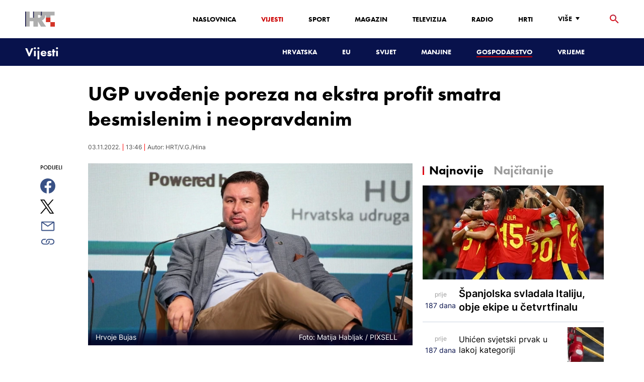

--- FILE ---
content_type: text/html; charset=utf-8
request_url: https://vijesti.hrt.hr/gospodarstvo/ugp-uvodenje-poreza-na-ekstra-profit-smatra-besmislenim-i-neopravdanim-10420365
body_size: 21612
content:
<!DOCTYPE html><html lang="hr"><head><meta charSet="utf-8"/><meta property="og:site_name" content="Hrvatska radiotelevizija"/><meta name="robots" content="max-image-preview:large"/><script type="application/ld+json" id="j1">{"@type":"NewsArticle","mainEntityOfPage":{"@type":"WebPage","@id":"https://vijesti.hrt.hr/gospodarstvo/ugp-uvodenje-poreza-na-ekstra-profit-smatra-besmislenim-i-neopravdanim-10420365"},"headline":"UGP uvođenje poreza na ekstra profit smatra besmislenim i neopravdanim","description":"Udruga Glas poduzetnika (UGP) u srijedu je priopćila kako je uvođenje poreza na ekstra profit po trenutačnom prijedlogu besmisleno i neopravdano, upozorivši i da bi to definitivno zaustavilo potencijalne investicije i rast plaća.\n","image":["https://api.hrt.hr/media/1c/ef/pxl-240921-34755272-20221103134516.jpg"],"publisher":{"@type":"Organization","name":"HRT","logo":{"@type":"ImageObject","url":"https://www.hrt.hr/static/hrtFooter.png"}},"datePublished":"2022-11-03T13:46:16.8088192Z","dateModified":"2022-11-03T13:46:16.8088192Z","@context":"https://schema.org","keywords":""}</script><meta name="description" content="Udruga Glas poduzetnika (UGP) u srijedu je priopćila kako je uvođenje poreza na ekstra profit po trenutačnom prijedlogu besmisleno i neopravdano, upozorivši i da bi to definitivno zaustavilo potencijalne investicije i rast plaća.
"/><meta name="twitter:description" content="Udruga Glas poduzetnika (UGP) u srijedu je priopćila kako je uvođenje poreza na ekstra profit po trenutačnom prijedlogu besmisleno i neopravdano, upozorivši i da bi to definitivno zaustavilo potencijalne investicije i rast plaća.
"/><meta property="og:description" content="Udruga Glas poduzetnika (UGP) u srijedu je priopćila kako je uvođenje poreza na ekstra profit po trenutačnom prijedlogu besmisleno i neopravdano, upozorivši i da bi to definitivno zaustavilo potencijalne investicije i rast plaća.
"/><meta property="og:title" content="UGP uvođenje poreza na ekstra profit smatra besmislenim i neopravdanim"/><meta name="twitter:title" content="UGP uvođenje poreza na ekstra profit smatra besmislenim i neopravdanim"/><meta name="keywords" content="Gospodarstvo"/><meta property="og:image" content="https://api.hrt.hr/media/1c/ef/pxl-240921-34755272-20221103134516.webp"/><meta name="twitter:image" content="https://api.hrt.hr/media/1c/ef/pxl-240921-34755272-20221103134516.webp"/><meta property="fb:app_id" content="458467194490146"/><meta name="pubdate" content="2022-11-03T13:46:16.8088192Z"/><meta property="og:type" content="article"/><meta property="og:url" content="https://vijesti.hrt.hr/gospodarstvo/ugp-uvodenje-poreza-na-ekstra-profit-smatra-besmislenim-i-neopravdanim-10420365"/><meta name="twitter:card" content="summary_large_image"/><meta name="twitter:site" content="@hrtvijesti"/><link rel="canonical" href="https://vijesti.hrt.hr/gospodarstvo/ugp-uvodenje-poreza-na-ekstra-profit-smatra-besmislenim-i-neopravdanim-10420365"/><meta name="viewport" content="initial-scale=1.0, width=device-width"/><meta name="google-adsense-account" content="ca-pub-3157105357205549"/><title>UGP uvođenje poreza na ekstra profit smatra besmislenim i neopravdanim - HRT</title><link rel="shortcut icon" href="/favicon.ico"/><link rel="apple-touch-icon" sizes="180x180" href="/hrt-180x180.png"/><link rel="icon" type="image/png" sizes="192x192" href="/hrt-192x192.png"/><link rel="icon" type="image/png" sizes="32x32" href="/hrt-32x32.png"/><link rel="icon" type="image/png" sizes="16x16" href="/hrt-16x16.png"/><link rel="preload" href="/Fonts/HRTweb-FuturaPT/Fonts/1062062/8561ff53-41a4-4747-9832-eae0f022225d.woff2" as="font" crossorigin="anonymous"/><link rel="preload" href="/Fonts/HRTweb-FuturaPT/Fonts/1062014/eefb4a0a-90e8-4703-994a-d58c1de8687e.woff2" as="font" crossorigin="anonymous"/><link rel="preload" href="/Fonts/HRTweb-FuturaPT/Fonts/1062074/91597685-99ad-4a3c-81b0-84491562b714.woff2" as="font" crossorigin="anonymous"/><script async="" src="https://pagead2.googlesyndication.com/pagead/js/adsbygoogle.js?client=ca-pub-8313716281168758" crossorigin="anonymous"></script><script async="" src="https://pagead2.googlesyndication.com/pagead/js/adsbygoogle.js?client=ca-pub-3157105357205549" crossorigin="anonymous"></script><script type="text/javascript" src="/js/iprom.js"></script><script async="" src="https://securepubads.g.doubleclick.net/tag/js/gpt.js"></script><script>
              window.googletag = window.googletag || {cmd: []};
              googletag.cmd.push(function() {
                googletag.defineSlot('/1044012/HRT_underarticle_L_300x300', [[200, 200], [1, 1], [300, 300], [160, 160], [250, 250], [300, 250]], 'div-gpt-ad-1657620534770-0').addService(googletag.pubads());
                googletag.pubads().enableSingleRequest();
                googletag.enableServices();
              });
            </script><script>
              window.googletag = window.googletag || {cmd: []};
              googletag.cmd.push(function() {
                googletag.defineSlot('/1044012/HRT_underarticle_R_300x300', [[300, 300], [1, 1], [200, 200], [250, 250], [300, 250]], 'div-gpt-ad-1657619086178-0').addService(googletag.pubads());
                googletag.pubads().enableSingleRequest();
                googletag.enableServices();
              });
            </script><script>
                  var w2g = w2g || {};
                  w2g.hostname = 'https://www.hrt.hr/';
                  w2g.targeting = {
                    section: ["vijesti"],
                  }; 
              </script><script type="text/javascript" src="https://lib.wtg-ads.com/publisher/www.hrt.hr/lib.min.js" async=""></script><link rel="preload" as="image" imagesrcset="/_next/image?url=https%3A%2F%2Fapi.hrt.hr%2Fmedia%2F1c%2Fef%2F740x438-pxl-240921-34755272-20221103134516.webp&amp;w=640&amp;q=100 640w, /_next/image?url=https%3A%2F%2Fapi.hrt.hr%2Fmedia%2F1c%2Fef%2F740x438-pxl-240921-34755272-20221103134516.webp&amp;w=750&amp;q=100 750w, /_next/image?url=https%3A%2F%2Fapi.hrt.hr%2Fmedia%2F1c%2Fef%2F740x438-pxl-240921-34755272-20221103134516.webp&amp;w=828&amp;q=100 828w, /_next/image?url=https%3A%2F%2Fapi.hrt.hr%2Fmedia%2F1c%2Fef%2F740x438-pxl-240921-34755272-20221103134516.webp&amp;w=1080&amp;q=100 1080w, /_next/image?url=https%3A%2F%2Fapi.hrt.hr%2Fmedia%2F1c%2Fef%2F740x438-pxl-240921-34755272-20221103134516.webp&amp;w=1200&amp;q=100 1200w, /_next/image?url=https%3A%2F%2Fapi.hrt.hr%2Fmedia%2F1c%2Fef%2F740x438-pxl-240921-34755272-20221103134516.webp&amp;w=1920&amp;q=100 1920w, /_next/image?url=https%3A%2F%2Fapi.hrt.hr%2Fmedia%2F1c%2Fef%2F740x438-pxl-240921-34755272-20221103134516.webp&amp;w=2048&amp;q=100 2048w, /_next/image?url=https%3A%2F%2Fapi.hrt.hr%2Fmedia%2F1c%2Fef%2F740x438-pxl-240921-34755272-20221103134516.webp&amp;w=3840&amp;q=100 3840w" imagesizes="100vw"/><meta name="next-head-count" content="39"/><link rel="preload" href="/_next/static/css/1fdcdaecb9043da01e1f.css" as="style"/><link rel="stylesheet" href="/_next/static/css/1fdcdaecb9043da01e1f.css" data-n-g=""/><link rel="preload" href="/_next/static/css/e1884dfa4c742e66d110.css" as="style"/><link rel="stylesheet" href="/_next/static/css/e1884dfa4c742e66d110.css" data-n-p=""/><noscript data-n-css=""></noscript><link rel="preload" href="/_next/static/chunks/webpack-50bee04d1dc61f8adf5b.js" as="script"/><link rel="preload" href="/_next/static/chunks/framework.50c3b31bc23dfcb1af3f.js" as="script"/><link rel="preload" href="/_next/static/chunks/commons.66f7f6913276c166d3c5.js" as="script"/><link rel="preload" href="/_next/static/chunks/main-16dabd58b4f52b1e2bb9.js" as="script"/><link rel="preload" href="/_next/static/chunks/pages/_app-7f9c22dbeb4b419f5188.js" as="script"/><link rel="preload" href="/_next/static/chunks/75fc9c18.daa6e841d2cb4900e052.js" as="script"/><link rel="preload" href="/_next/static/chunks/e12450fa2f8a4860b0bd45a1ee203cf5b05a71f6.d1f19095797ceed671aa.js" as="script"/><link rel="preload" href="/_next/static/chunks/27f6cc954dc358626446873a98a637301b9e3317.527443d06abdb29a139f.js" as="script"/><link rel="preload" href="/_next/static/chunks/e95df07f7d38fe831e9becdbde808a55a766ba71.7c93d7f2e225f5937400.js" as="script"/><link rel="preload" href="/_next/static/chunks/pages/%5B...slug%5D-23983a3a3e02516fc87d.js" as="script"/></head><body><div id="__next"><div class="w-full overflow-hidden"><header class="relative w-full z-40"><div class="z-50 bg-white relative hidden lg:flex lg:h-30 h-28 text-black2 px-6 sm:px-20"><div class="relative flex w-full justify-between"><a href="/" id="logo" class="my-auto logo dark z-60"></a><nav class="my-auto futuraBlack hidden lg:flex"><ul class="flex text-base"><li class="mr-20"><a href="https://www.hrt.hr" class="text-black uppercase leading-lessTight">Naslovnica</a></li><li class="mr-20"><a href="https://vijesti.hrt.hr" class="text-red2 uppercase leading-lessTight">Vijesti</a></li><li class="mr-20"><a href="https://sport.hrt.hr" class="text-black uppercase leading-lessTight">Sport</a></li><li class="mr-20"><a href="https://magazin.hrt.hr" class="text-black uppercase leading-lessTight">Magazin</a></li><li class="mr-20"><a href="https://hrtprikazuje.hrt.hr" class="text-black uppercase leading-lessTight">Televizija</a></li><li class="mr-20"><a href="https://radio.hrt.hr" class="text-black uppercase leading-lessTight">Radio</a></li><li class="mr-20"><a href="https://hrti.hrt.hr/home" class="text-black uppercase leading-lessTight">HRTi</a></li><div class="relative"><li class="mr-20"><button class="uppercase leading-lessTight flex focus:outline-none" aria-label="Više"><span>Više</span><svg class="align-middle z-50 mr-2 -mt-1.8px" width="20" height="20" viewBox="0 0 20 20" fill="none" xmlns="http://www.w3.org/2000/svg"><path d="M15 8L10.97 14L7 8H15Z" fill="#000000"></path></svg></button></li><div class="hidden lg:block transform absolute subdropdown z-70" style="min-width:200px;top:35px;right:60px;box-shadow:0px 5px 5px 0px rgba(0, 0, 0, 0.4)" tabindex="0"></div></div></ul><button class="focus:outline-none" aria-label="tražilica"><svg width="18" height="18" viewBox="0 0 18 18" fill="none" xmlns="http://www.w3.org/2000/svg"><path d="M6.5 0C8.22391 0 9.87721 0.684819 11.0962 1.90381C12.3152 3.12279 13 4.77609 13 6.5C13 8.11 12.41 9.59 11.44 10.73L11.71 11H12.5L17.5 16L16 17.5L11 12.5V11.71L10.73 11.44C9.55055 12.4468 8.05071 12.9999 6.5 13C4.77609 13 3.12279 12.3152 1.90381 11.0962C0.684819 9.87721 0 8.22391 0 6.5C0 4.77609 0.684819 3.12279 1.90381 1.90381C3.12279 0.684819 4.77609 0 6.5 0ZM6.5 2C4 2 2 4 2 6.5C2 9 4 11 6.5 11C9 11 11 9 11 6.5C11 4 9 2 6.5 2Z" fill="url(#paint0_linear)"></path><defs><linearGradient id="paint0_linear" x1="0" y1="17.5" x2="31.5" y2="-14.5833" gradientUnits="userSpaceOnUse"><stop stop-color="#FF0000"></stop><stop offset="0.989187" stop-color="#444F8D"></stop></linearGradient></defs></svg></button></nav></div><div class="z-50 relative search  "><input type="text" class="focus:outline-none rounded-lg searchInput " placeholder="Pretraži HRT..." value=""/><a href="https://www.hrt.hr/pretraga?q=" class="hidden lg:hidden absolute top-2 bottom-0 my-auto" style="height:18px;left:11px"><svg width="18" height="18" viewBox="0 0 18 18" fill="none" xmlns="http://www.w3.org/2000/svg"><path d="M6.5 0C8.22391 0 9.87721 0.684819 11.0962 1.90381C12.3152 3.12279 13 4.77609 13 6.5C13 8.11 12.41 9.59 11.44 10.73L11.71 11H12.5L17.5 16L16 17.5L11 12.5V11.71L10.73 11.44C9.55055 12.4468 8.05071 12.9999 6.5 13C4.77609 13 3.12279 12.3152 1.90381 11.0962C0.684819 9.87721 0 8.22391 0 6.5C0 4.77609 0.684819 3.12279 1.90381 1.90381C3.12279 0.684819 4.77609 0 6.5 0ZM6.5 2C4 2 2 4 2 6.5C2 9 4 11 6.5 11C9 11 11 9 11 6.5C11 4 9 2 6.5 2Z" fill="#ca0000"></path></svg></a></div><button style="outline:none" class="z-10 hidden absolute right-20 top-0 bottom-0 m-auto lg:hidden" aria-label="zatvori tražilicu"><svg xmlns="http://www.w3.org/2000/svg" height="26" width="26" viewBox="0 0 24 24"><path d="M0 0h24v24H0V0z" fill="none"></path><path d="M19 6.41L17.59 5 12 10.59 6.41 5 5 6.41 10.59 12 5 17.59 6.41 19 12 13.41 17.59 19 19 17.59 13.41 12 19 6.41z" fill="#CA0000"></path></svg></button></div><div class="relative w-full hidden lg:flex lg:px-20 h-22"><div class="absolute inset-0 w-full h-full" style="background-color:#08124C"></div><nav class="flex w-full my-auto justify-between"><a href="/" class="block"><div class="text-2xl relative z-50 futuraBlack text-white">Vijesti</div></a><ul class="my-auto flex text-base text-white futuraBlack"><li class="mr-20 relative z-40"><a href="https://vijesti.hrt.hr/hrvatska" class="uppercase leading-lessTight">Hrvatska</a></li><li class="mr-20 relative z-40"><a href="https://vijesti.hrt.hr/eu" class="uppercase leading-lessTight">EU</a></li><li class="mr-20 relative z-40"><a href="https://vijesti.hrt.hr/svijet" class="uppercase leading-lessTight">Svijet</a></li><li class="mr-20 relative z-40"><a href="https://vijesti.hrt.hr/manjine" class="uppercase leading-lessTight">Manjine</a></li><li class="mr-20 relative z-40"><a href="https://vijesti.hrt.hr/gospodarstvo" style="border-bottom:2px solid #ca0000" class="uppercase leading-lessTight">Gospodarstvo</a></li><li class="mr-20 relative z-40"><a href="https://vrijeme-i-promet.hrt.hr" class="uppercase leading-lessTight">Vrijeme</a></li><li style="width:18px;height:18px"></li></ul></nav></div><div class="w-full relative z-70 lg:hidden"><div class="pt-4 px-8 md:px-16 h-16 flex items-start justify-between bg-white"><a href="/" id="logo" class="logo dark z-60"></a><button class="flex-grow-0 -mt-1.8px" style="outline:none" aria-label="Otvori mobilne meni"><svg width="24" height="24" viewBox="0 0 24 24" fill="none" xmlns="http://www.w3.org/2000/svg"><path d="M3 18V16H21V18H3ZM3 13V11H21V13H3ZM3 8V6H21V8H3Z" fill="#08124C"></path></svg></button></div><div class="relative z-70 flex w-full h-16"><div class="absolute inset-0 w-full h-full z-40" style="background-color:#08124C"></div><div class="z-70 relative w-full h-full flex my-auto"><div style="opacity:1" class="z-50 absolute top-2 left-8 text-xl flex-grow-0 futuraBlack text-white"><a href="/">Vijesti</a></div><ul class="z-40 no-scrollbar pl-62 py-4 w-full overflow-x-scroll relative my-auto flex items-center text-base text-white futuraMid"><li class="mr-12"><a href="https://vijesti.hrt.hr/hrvatska" class="whitespace-no-wrap leading-lessTight">Hrvatska</a></li><li class="mr-12"><a href="https://vijesti.hrt.hr/eu" class="whitespace-no-wrap leading-lessTight">EU</a></li><li class="mr-12"><a href="https://vijesti.hrt.hr/svijet" class="whitespace-no-wrap leading-lessTight">Svijet</a></li><li class="mr-12"><a href="https://vijesti.hrt.hr/manjine" class="whitespace-no-wrap leading-lessTight">Manjine</a></li><li class="mr-12"><a href="https://vijesti.hrt.hr/gospodarstvo" style="border-bottom:2px solid #ca0000" class="whitespace-no-wrap leading-lessTight">Gospodarstvo</a></li><li class="mr-12"><a href="https://vrijeme-i-promet.hrt.hr" class="whitespace-no-wrap leading-lessTight">Vrijeme</a></li><li style="width:18px;height:18px"></li></ul></div></div></div><div class="block lg:hidden transform absolute mobile-subdropdown z-70 rounded-lg" style="z-index:100000" tabindex="0"></div></header><div class="container mx-auto"><div class="-mx-0.2 xl:-mx-4 flex"><div class="hidden xl:block xl:w-1/12 px-0.2 xl:px-4"></div><div class="w-full xl:w-9/12 px-0.2 xl:px-4"><h1 class="futuraBlack text-2xl xl:text-6xl leading-tight mt-5 xl:mt-12">UGP uvođenje poreza na ekstra profit smatra besmislenim i neopravdanim</h1><div class="flex flex-wrap mt-4 sm:mt-2 xl:mt-10" style="color:#505050"><p class="text-sm leading-tighter">03.11.2022.</p><span class="mx-2 leading-tighter" style="border-left:1px solid #FF0000"></span><p class="text-sm leading-tighter">14:46</p><span class="mx-2 leading-tighter" style="border-left:1px solid #FF0000"></span><p class="text-sm leading-tighter">Autor: <!-- -->HRT/V.G./Hina</p></div></div></div><div class="-mx-0.2 xl:-mx-4 xl:flex mt-4 xl:mt-10"><div class="hidden xl:block xl:w-1/12 h-screen px-0.2 xl:px-4"><div class="h-screen "><p class="text-sm futura futuraMid">PODIJELI</p><a><div class="mt-4 cursor-pointer"><svg width="30" height="34" viewBox="0 0 24 24" fill="none" xmlns="http://www.w3.org/2000/svg"><path fill="#395185" fill-rule="evenodd" clip-rule="evenodd" d="M13.875 23.8544C19.6118 22.9542 24 17.9896 24 12C24 5.37258 18.6274 0 12 0C5.37258 0 0 5.37258 0 12C0 17.9896 4.38819 22.9542 10.125 23.8544V15.0781H7V11.4531H10.125V8.78125C10.125 7.26042 10.5495 6.08333 11.3984 5.25C12.2474 4.41667 13.3802 4 14.7969 4C15.9948 4 16.9219 4.04688 17.5781 4.14062V7.375L15.6719 7.39062C14.9635 7.39062 14.487 7.53646 14.2422 7.82812C13.9974 8.11979 13.875 8.55729 13.875 9.14062V11.4531H17.4531L16.9844 15.0781H13.875V23.8544Z"></path></svg></div></a><a><div class="mt-4 cursor-pointer"><svg width="28" height="28" viewBox="0 0 40 40" fill="none" xmlns="http://www.w3.org/2000/svg"><path d="M23.2936 16.9373L37.8643 0H34.4115L21.7597 14.7064L11.6548 0H0L15.2806 22.2387L0 40H3.45299L16.8136 24.4695L27.4851 40H39.1399L23.2927 16.9373H23.2936ZM18.5642 22.4346L17.016 20.2201L4.69715 2.59936H10.0007L19.9422 16.8199L21.4904 19.0344L34.4131 37.5189H29.1095L18.5642 22.4354V22.4346Z" fill="#000000"></path></svg></div></a><a title="E-mail" href="mailto:?subject=UGP uvođenje poreza na ekstra profit smatra besmislenim i neopravdanim&amp;body=https://vijesti.hrt.hr/gospodarstvo/ugp-uvodenje-poreza-na-ekstra-profit-smatra-besmislenim-i-neopravdanim-10420365"><div class="mt-4 cursor-pointer"><svg width="30" height="30" viewBox="0 0 30 30" fill="none" xmlns="http://www.w3.org/2000/svg"><path d="M26.25 5.625H3.75C3.25272 5.625 2.77581 5.82254 2.42417 6.17417C2.07254 6.52581 1.875 7.00272 1.875 7.5V22.5C1.875 22.9973 2.07254 23.4742 2.42417 23.8258C2.77581 24.1775 3.25272 24.375 3.75 24.375H26.25C26.7473 24.375 27.2242 24.1775 27.5758 23.8258C27.9275 23.4742 28.125 22.9973 28.125 22.5V7.5C28.125 7.00272 27.9275 6.52581 27.5758 6.17417C27.2242 5.82254 26.7473 5.625 26.25 5.625ZM24.1875 7.5L15 13.8562L5.8125 7.5H24.1875ZM3.75 22.5V8.35312L14.4656 15.7687C14.6226 15.8776 14.809 15.936 15 15.936C15.191 15.936 15.3774 15.8776 15.5344 15.7687L26.25 8.35312V22.5H3.75Z" fill="#395185"></path></svg></div></a><button style="outline:none"><div class="cursor-pointer"><svg width="30" height="30" viewBox="0 0 30 30" fill="none" xmlns="http://www.w3.org/2000/svg"><path d="M11.9137 10.3125H7.5C6.00816 10.3125 4.57742 10.9051 3.52252 11.96C2.46763 13.0149 1.875 14.4457 1.875 15.9375C1.875 17.4293 2.46763 18.8601 3.52252 19.915C4.57742 20.9699 6.00816 21.5625 7.5 21.5625H13.125C14.0251 21.563 14.9122 21.3474 15.7118 20.9339C16.5114 20.5205 17.2 19.9211 17.7199 19.1863C18.2398 18.4515 18.5757 17.6026 18.6995 16.711C18.8233 15.8194 18.7313 14.9112 18.4312 14.0625H16.875C16.7137 14.0625 16.5562 14.0812 16.4062 14.1206C16.7225 14.6916 16.8842 15.3352 16.8754 15.9878C16.8667 16.6404 16.6878 17.2794 16.3564 17.8417C16.0249 18.4039 15.5525 18.87 14.9858 19.1937C14.4191 19.5174 13.7777 19.6876 13.125 19.6875H7.5C6.50544 19.6875 5.55161 19.2924 4.84835 18.5891C4.14509 17.8859 3.75 16.9321 3.75 15.9375C3.75 14.9429 4.14509 13.9891 4.84835 13.2858C5.55161 12.5826 6.50544 12.1875 7.5 12.1875H10.3781C10.7869 11.4825 11.3062 10.8487 11.9156 10.3125H11.9137Z" fill="#395185"></path><path d="M16.874 10.3125C15.9739 10.312 15.0868 10.5276 14.2872 10.9411C13.4877 11.3545 12.799 11.9539 12.2792 12.6887C11.7593 13.4235 11.4233 14.2724 11.2995 15.164C11.1758 16.0556 11.2677 16.9638 11.5678 17.8125H13.6265C13.2974 17.2424 13.1241 16.5958 13.1241 15.9375C13.1241 15.2793 13.2974 14.6326 13.6265 14.0625C13.9556 13.4925 14.429 13.0191 14.9991 12.6899C15.5691 12.3608 16.2158 12.1875 16.874 12.1875H22.499C23.4936 12.1875 24.4474 12.5826 25.1507 13.2858C25.854 13.9891 26.249 14.9429 26.249 15.9375C26.249 16.9321 25.854 17.8859 25.1507 18.5892C24.4474 19.2924 23.4936 19.6875 22.499 19.6875H19.6209C19.213 20.3914 18.6937 21.0246 18.0834 21.5625H22.499C23.2377 21.5625 23.9692 21.417 24.6516 21.1343C25.3341 20.8516 25.9542 20.4373 26.4765 19.915C26.9988 19.3926 27.4132 18.7726 27.6959 18.0901C27.9785 17.4076 28.124 16.6762 28.124 15.9375C28.124 15.1988 27.9785 14.4674 27.6959 13.7849C27.4132 13.1024 26.9988 12.4824 26.4765 11.96C25.9542 11.4377 25.3341 11.0234 24.6516 10.7407C23.9692 10.458 23.2377 10.3125 22.499 10.3125H16.874Z" fill="#395185"></path></svg></div></button></div></div><div class="w-full xl:w-7/12 px-0.2 xl:px-4 text-lg a-body"><div class="mb-3 xl:mb-12 relative mainArticleImage"><div style="display:block;overflow:hidden;position:relative;box-sizing:border-box;margin:0"><div style="display:block;box-sizing:border-box;padding-top:56.12403100775194%"></div><img alt="Hrvoje Bujas" sizes="100vw" srcSet="/_next/image?url=https%3A%2F%2Fapi.hrt.hr%2Fmedia%2F1c%2Fef%2F740x438-pxl-240921-34755272-20221103134516.webp&amp;w=640&amp;q=100 640w, /_next/image?url=https%3A%2F%2Fapi.hrt.hr%2Fmedia%2F1c%2Fef%2F740x438-pxl-240921-34755272-20221103134516.webp&amp;w=750&amp;q=100 750w, /_next/image?url=https%3A%2F%2Fapi.hrt.hr%2Fmedia%2F1c%2Fef%2F740x438-pxl-240921-34755272-20221103134516.webp&amp;w=828&amp;q=100 828w, /_next/image?url=https%3A%2F%2Fapi.hrt.hr%2Fmedia%2F1c%2Fef%2F740x438-pxl-240921-34755272-20221103134516.webp&amp;w=1080&amp;q=100 1080w, /_next/image?url=https%3A%2F%2Fapi.hrt.hr%2Fmedia%2F1c%2Fef%2F740x438-pxl-240921-34755272-20221103134516.webp&amp;w=1200&amp;q=100 1200w, /_next/image?url=https%3A%2F%2Fapi.hrt.hr%2Fmedia%2F1c%2Fef%2F740x438-pxl-240921-34755272-20221103134516.webp&amp;w=1920&amp;q=100 1920w, /_next/image?url=https%3A%2F%2Fapi.hrt.hr%2Fmedia%2F1c%2Fef%2F740x438-pxl-240921-34755272-20221103134516.webp&amp;w=2048&amp;q=100 2048w, /_next/image?url=https%3A%2F%2Fapi.hrt.hr%2Fmedia%2F1c%2Fef%2F740x438-pxl-240921-34755272-20221103134516.webp&amp;w=3840&amp;q=100 3840w" src="/_next/image?url=https%3A%2F%2Fapi.hrt.hr%2Fmedia%2F1c%2Fef%2F740x438-pxl-240921-34755272-20221103134516.webp&amp;w=3840&amp;q=100" decoding="async" style="position:absolute;top:0;left:0;bottom:0;right:0;box-sizing:border-box;padding:0;border:none;margin:auto;display:block;width:0;height:0;min-width:100%;max-width:100%;min-height:100%;max-height:100%"/></div><div class="absolute z-10 w-full right-0 bottom-0"><div class="text-white py-3 pl-6 pr-12 flex flex-col xl:flex-row justify-between imageDesc"><div class="leading-lessTight text-sm xl:text-base">Hrvoje Bujas</div><div class="leading-lessTight text-sm xl:text-base">Foto: <!-- --> Matija Habljak <!-- --> / <!-- -->PIXSELL</div></div></div></div><div class="hidden md:flex xl:flex xl:hidden mb-4"><span class="mr-4"><a><div class="mt-4 cursor-pointer"><svg width="30" height="31" viewBox="0 0 24 24" fill="none" xmlns="http://www.w3.org/2000/svg"><path fill="#395185" fill-rule="evenodd" clip-rule="evenodd" d="M13.875 23.8544C19.6118 22.9542 24 17.9896 24 12C24 5.37258 18.6274 0 12 0C5.37258 0 0 5.37258 0 12C0 17.9896 4.38819 22.9542 10.125 23.8544V15.0781H7V11.4531H10.125V8.78125C10.125 7.26042 10.5495 6.08333 11.3984 5.25C12.2474 4.41667 13.3802 4 14.7969 4C15.9948 4 16.9219 4.04688 17.5781 4.14062V7.375L15.6719 7.39062C14.9635 7.39062 14.487 7.53646 14.2422 7.82812C13.9974 8.11979 13.875 8.55729 13.875 9.14062V11.4531H17.4531L16.9844 15.0781H13.875V23.8544Z"></path></svg></div></a></span><span class="mr-4"><a><div class="mt-4 cursor-pointer"><svg width="28" height="28" viewBox="0 0 40 40" fill="none" xmlns="http://www.w3.org/2000/svg"><path d="M23.2936 16.9373L37.8643 0H34.4115L21.7597 14.7064L11.6548 0H0L15.2806 22.2387L0 40H3.45299L16.8136 24.4695L27.4851 40H39.1399L23.2927 16.9373H23.2936ZM18.5642 22.4346L17.016 20.2201L4.69715 2.59936H10.0007L19.9422 16.8199L21.4904 19.0344L34.4131 37.5189H29.1095L18.5642 22.4354V22.4346Z" fill="#000000"></path></svg></div></a></span><span class="mr-4"><a href="https://api.whatsapp.com/send?text=https://vijesti.hrt.hr/gospodarstvo/ugp-uvodenje-poreza-na-ekstra-profit-smatra-besmislenim-i-neopravdanim-10420365" target="_blank"><div class="mt-4 cursor-pointer"><svg width="30" height="31" viewBox="0 0 30 30" fill="none" xmlns="http://www.w3.org/2000/svg"><path d="M15.045 7.63684C10.5013 7.63684 6.80625 11.6543 6.80375 16.5919C6.8025 18.6075 7.34625 20.1174 8.25875 21.6967L7.42625 25.002L10.5438 24.1132C11.94 25.0143 13.2737 25.5552 15.0375 25.5552C19.5775 25.5552 23.2762 21.5377 23.2775 16.5987C23.2812 11.6503 19.6 7.6382 15.045 7.63684ZM19.89 20.4436C19.6838 21.0729 18.6938 21.6464 18.2188 21.7239C17.7925 21.7932 17.2525 21.8217 16.6587 21.6179C16.2987 21.4942 15.8375 21.3284 15.2475 21.0511C12.7638 19.885 11.1413 17.1655 11.0175 16.9861C10.8938 16.8067 10.0063 15.5264 10.0063 14.2013C10.0063 12.8762 10.6462 12.2252 10.8725 11.9547C11.1 11.6829 11.3675 11.6149 11.5325 11.6149L12.0075 11.6244C12.16 11.6326 12.3638 11.5619 12.565 12.0865C12.7712 12.6261 13.2662 13.9512 13.3288 14.0858C13.39 14.2203 13.4325 14.378 13.3488 14.5574C13.2662 14.7368 13.225 14.8496 13.1012 15.0059L12.73 15.4775C12.6062 15.612 12.4775 15.7574 12.6213 16.0265C12.7663 16.2957 13.2625 17.1777 13.9988 17.8912C14.945 18.8086 15.7425 19.0927 15.99 19.2272C16.2375 19.3618 16.3825 19.34 16.5262 19.1593C16.6712 18.9799 17.145 18.3737 17.31 18.1033C17.475 17.8328 17.64 17.879 17.8675 17.9687C18.095 18.0584 19.3125 18.7094 19.56 18.8453C19.8075 18.9799 19.9725 19.0478 20.035 19.1593C20.0963 19.2748 20.0963 19.8144 19.89 20.4436ZM0 0.380615V32.999H30V0.380615H0H0ZM15.0413 27.375C13.3825 27.375 11.7488 26.9224 10.3013 26.0635L5.0475 27.5626L6.45375 21.9794C5.58625 20.3458 5.13 18.492 5.13125 16.5919C5.13375 10.65 9.57875 5.81701 15.0413 5.81701C17.6925 5.81837 20.1812 6.94098 22.0525 8.97691C23.9237 11.0128 24.9538 13.7215 24.9525 16.6001C24.95 22.5421 20.5037 27.375 15.0413 27.375Z" fill="#4DCB5B"></path></svg></div></a></span><span class="mr-4"><a title="E-mail" href="mailto:?subject=UGP uvođenje poreza na ekstra profit smatra besmislenim i neopravdanim&amp;body=https://vijesti.hrt.hr/gospodarstvo/ugp-uvodenje-poreza-na-ekstra-profit-smatra-besmislenim-i-neopravdanim-10420365"><div class="mt-4 cursor-pointer"><svg width="30" height="30" viewBox="0 0 30 30" fill="none" xmlns="http://www.w3.org/2000/svg"><path d="M26.25 5.625H3.75C3.25272 5.625 2.77581 5.82254 2.42417 6.17417C2.07254 6.52581 1.875 7.00272 1.875 7.5V22.5C1.875 22.9973 2.07254 23.4742 2.42417 23.8258C2.77581 24.1775 3.25272 24.375 3.75 24.375H26.25C26.7473 24.375 27.2242 24.1775 27.5758 23.8258C27.9275 23.4742 28.125 22.9973 28.125 22.5V7.5C28.125 7.00272 27.9275 6.52581 27.5758 6.17417C27.2242 5.82254 26.7473 5.625 26.25 5.625ZM24.1875 7.5L15 13.8562L5.8125 7.5H24.1875ZM3.75 22.5V8.35312L14.4656 15.7687C14.6226 15.8776 14.809 15.936 15 15.936C15.191 15.936 15.3774 15.8776 15.5344 15.7687L26.25 8.35312V22.5H3.75Z" fill="#395185"></path></svg></div></a></span><span class="mr-4 flex pt-2"><button style="outline:none"><div class="cursor-pointer"><svg width="30" height="30" viewBox="0 0 30 30" fill="none" xmlns="http://www.w3.org/2000/svg"><path d="M11.9137 10.3125H7.5C6.00816 10.3125 4.57742 10.9051 3.52252 11.96C2.46763 13.0149 1.875 14.4457 1.875 15.9375C1.875 17.4293 2.46763 18.8601 3.52252 19.915C4.57742 20.9699 6.00816 21.5625 7.5 21.5625H13.125C14.0251 21.563 14.9122 21.3474 15.7118 20.9339C16.5114 20.5205 17.2 19.9211 17.7199 19.1863C18.2398 18.4515 18.5757 17.6026 18.6995 16.711C18.8233 15.8194 18.7313 14.9112 18.4312 14.0625H16.875C16.7137 14.0625 16.5562 14.0812 16.4062 14.1206C16.7225 14.6916 16.8842 15.3352 16.8754 15.9878C16.8667 16.6404 16.6878 17.2794 16.3564 17.8417C16.0249 18.4039 15.5525 18.87 14.9858 19.1937C14.4191 19.5174 13.7777 19.6876 13.125 19.6875H7.5C6.50544 19.6875 5.55161 19.2924 4.84835 18.5891C4.14509 17.8859 3.75 16.9321 3.75 15.9375C3.75 14.9429 4.14509 13.9891 4.84835 13.2858C5.55161 12.5826 6.50544 12.1875 7.5 12.1875H10.3781C10.7869 11.4825 11.3062 10.8487 11.9156 10.3125H11.9137Z" fill="#395185"></path><path d="M16.874 10.3125C15.9739 10.312 15.0868 10.5276 14.2872 10.9411C13.4877 11.3545 12.799 11.9539 12.2792 12.6887C11.7593 13.4235 11.4233 14.2724 11.2995 15.164C11.1758 16.0556 11.2677 16.9638 11.5678 17.8125H13.6265C13.2974 17.2424 13.1241 16.5958 13.1241 15.9375C13.1241 15.2793 13.2974 14.6326 13.6265 14.0625C13.9556 13.4925 14.429 13.0191 14.9991 12.6899C15.5691 12.3608 16.2158 12.1875 16.874 12.1875H22.499C23.4936 12.1875 24.4474 12.5826 25.1507 13.2858C25.854 13.9891 26.249 14.9429 26.249 15.9375C26.249 16.9321 25.854 17.8859 25.1507 18.5892C24.4474 19.2924 23.4936 19.6875 22.499 19.6875H19.6209C19.213 20.3914 18.6937 21.0246 18.0834 21.5625H22.499C23.2377 21.5625 23.9692 21.417 24.6516 21.1343C25.3341 20.8516 25.9542 20.4373 26.4765 19.915C26.9988 19.3926 27.4132 18.7726 27.6959 18.0901C27.9785 17.4076 28.124 16.6762 28.124 15.9375C28.124 15.1988 27.9785 14.4674 27.6959 13.7849C27.4132 13.1024 26.9988 12.4824 26.4765 11.96C25.9542 11.4377 25.3341 11.0234 24.6516 10.7407C23.9692 10.458 23.2377 10.3125 22.499 10.3125H16.874Z" fill="#395185"></path></svg></div></button></span></div><div class="p-0 w-full mb-8 xl:mb-12 font-semibold xl:w-85 text-lg articleText"><p>Udruga Glas poduzetnika (UGP) u srijedu je priopćila kako je uvođenje poreza na ekstra profit po trenutačnom prijedlogu besmisleno i neopravdano, upozorivši i da bi to definitivno zaustavilo potencijalne investicije i rast plaća.
</p><p><br></p></div><div id="wtg_inarticle_desktop_1" class="hidden xl:block mb-8"></div><div id="wtg_inarticle_mobile_1" class="block xl:hidden mb-8"></div><div class="w-full xl:w-85 my-12"><div class="w-full flex py-4 "><div class="mr-4" style="margin-top:2px"><svg width="14" height="14" viewBox="0 0 14 14" fill="none" xmlns="http://www.w3.org/2000/svg"><path d="M2.91663 1.75L4.69988 0L11.6666 7L4.69988 14L2.91663 12.25L8.16662 7L2.91663 1.75Z" fill="#FF0000"></path></svg></div><a href="https://vijesti.hrt.hr/gospodarstvo/primorac-posebni-porez-na-dobit-sluzi-sprjecavanju-usmjeravanja-subvencija-u-dobit-10357096" class="w-8/12 mr-8 leading-lessTight text-lg">Primorac: Posebni porez na dobit služi sprječavanju usmjeravanja subvencija u dobit</a><div class="relative" style="width:133px;height:75px"><div style="display:block;overflow:hidden;position:absolute;top:0;left:0;bottom:0;right:0;box-sizing:border-box;margin:0"><noscript><img alt="Ministar Marko Primorac" srcSet="/_next/image?url=https%3A%2F%2Fapi.hrt.hr%2Fmedia%2F48%2F86%2F240x135-pxl-191022-96206386-20221024135014.webp&amp;w=640&amp;q=100 640w, /_next/image?url=https%3A%2F%2Fapi.hrt.hr%2Fmedia%2F48%2F86%2F240x135-pxl-191022-96206386-20221024135014.webp&amp;w=750&amp;q=100 750w, /_next/image?url=https%3A%2F%2Fapi.hrt.hr%2Fmedia%2F48%2F86%2F240x135-pxl-191022-96206386-20221024135014.webp&amp;w=828&amp;q=100 828w, /_next/image?url=https%3A%2F%2Fapi.hrt.hr%2Fmedia%2F48%2F86%2F240x135-pxl-191022-96206386-20221024135014.webp&amp;w=1080&amp;q=100 1080w, /_next/image?url=https%3A%2F%2Fapi.hrt.hr%2Fmedia%2F48%2F86%2F240x135-pxl-191022-96206386-20221024135014.webp&amp;w=1200&amp;q=100 1200w, /_next/image?url=https%3A%2F%2Fapi.hrt.hr%2Fmedia%2F48%2F86%2F240x135-pxl-191022-96206386-20221024135014.webp&amp;w=1920&amp;q=100 1920w, /_next/image?url=https%3A%2F%2Fapi.hrt.hr%2Fmedia%2F48%2F86%2F240x135-pxl-191022-96206386-20221024135014.webp&amp;w=2048&amp;q=100 2048w, /_next/image?url=https%3A%2F%2Fapi.hrt.hr%2Fmedia%2F48%2F86%2F240x135-pxl-191022-96206386-20221024135014.webp&amp;w=3840&amp;q=100 3840w" src="https://api.hrt.hr/media/48/86/240x135-pxl-191022-96206386-20221024135014.webp" decoding="async" style="position:absolute;top:0;left:0;bottom:0;right:0;box-sizing:border-box;padding:0;border:none;margin:auto;display:block;width:0;height:0;min-width:100%;max-width:100%;min-height:100%;max-height:100%;object-fit:cover"/></noscript><img alt="Ministar Marko Primorac" src="[data-uri]" decoding="async" style="position:absolute;top:0;left:0;bottom:0;right:0;box-sizing:border-box;padding:0;border:none;margin:auto;display:block;width:0;height:0;min-width:100%;max-width:100%;min-height:100%;max-height:100%;object-fit:cover"/></div></div></div></div><div class="p-0 mb-12 w-full xl:w-85 text-lg articleText"><p>Prema neslužbenim informacijama, Vlada planira uvesti dodatni porez na dobit koji se poziva na program RePowerEU i vezane direktive. Iz te udruge objašnjavaju da se prema prijedlogu želi po stopi od 33 posto oporezivati sve tvrtke u Hrvatskoj s prosječnim godišnjim prihodima većim od 300 milijuna kuna, koje su u 2022. godini imale dobit 20 posto iznad prosjeka iz prethodne četiri godine.<br><br>- Pitamo sve nadležne kako će administracija odrediti koje su tvrtke profitirale na rastu cijena energenata, a koje recimo od ulaganja u razvoj, kao i optimizacije i povećanja efikasnosti koje se ove ili prošle godine manifestirao?", stoji u priopćenju te udruge.<br><br>Iz te udruge napominju da tako široko definiran porez na ekstra profit u EU ima samo Mađarska, dok druge zemlja članice EU i Europska komisija predlažu oporezivanje samo energetskog sektora, koji je ostvarivao ekstra profite na špekulativnim cijenama plina i struje.<br><br>Kako ističu, Vlada bi htjela uprihoditi novce od svih tvrtki koje ostvaruju više od 300 milijuna kuna prihoda. Za vrijeme tržišnih nesigurnosti uzrokovanih velikom inflacijom, kada se tvrtke bore za opstanak poslovanja, uvođenje ekstra profita definitivno će zaustaviti potencijalne investicije i rast plaća, smatraju u Udruzi Glas poduzetnika.<br><br>Postavljaju i pitanje kako bi se uvođenje ekstra profita, tj. dodatnih izdataka odrazilo na određene dugoročne financijske i organizacijske planove, kao i planove zapošljavanja.<br><br>- Na primjer, tvrtka koja je na vrijeme investirala u R&amp;amp;D i uspješno prebrodila energetsku krizu, morat će zbog svoje sposobnosti i pravilne optimizacije poslovanja platiti državi 33 posto više. Hoće li ta tvrtka nastaviti svoje poslovanje u Hrvatskoj? Hoće li i ostale tvrtke koje će zbog svojih sposobnosti morati platiti veći porez ostati poslovati u Hrvatskoj ili ćemo nastaviti trend odlijeva intelektualnog kapitala?, stoji u priopćenju.<br><br>Mnoge tvrtke već sada gledaju kako prilagoditi svoju djelatnost ne bi li uspjele zaobići predloženi porez na ekstra profit i pronaći rupu u zakonu, pa je realno pretpostaviti da će mnoge tvrtke koje posluju na temelju ispravnih poslovnih odluka i pravednosti platiti ono što ne bi trebale, već će ih to samo kočiti u njihovom razvoju, upozoravaju iz Udruge Glas poduzetnika.<br><br>Ako želite potjerati poduzetnike i investitore iz Hrvatske, uvedite nebulozne dodatne poreze. Protiv smo, ovo je jednostavno loše, zaključuje predsjednik UGP-a, Hrvoje Bujas.</p></div><div class="w-full flex flex-wrap -mx-4"><a href="https://www.hrt.hr/tag/gospodarstvo" class="px-5 py-1.8px mx-4 mt-4 rounded-full text-base bg-gray6 text-gray3 whitespace-no-wrap hover:bg-blue hover:text-gray6">#<!-- -->Gospodarstvo</a></div><p class="font-semibold mt-12 xl:w-85 default-text">Vijesti HRT-a pratite na svojim pametnim telefonima i tabletima putem aplikacija za <a href="https://apps.apple.com/hr/app/hrtvijesti/id1457183989?l=hr">iOS </a>i <a href="https://play.google.com/store/apps/details?id=hr.hrt.vijesti">Android</a>. Pratite nas i na društvenim mrežama<a href="https://www.facebook.com/HRTvijesti/"> Facebook</a>,<a href="https://twitter.com/hrtvijesti"> Twitter</a>,<a href="https://www.instagram.com/hrvatska_radiotelevizija/"> Instagram</a>,<a href="https://www.tiktok.com/@hrvatska_radiotelevizija"> TikTok</a> i<a href="https://www.youtube.com/user/HRTnovimediji"> YouTube</a>!</p><div class="mt-12 xl:flex"><div>
                                <div id='div-gpt-ad-1657620534770-0' style='min-width: 160px; min-height: 160px;'>
                                    <script>
                                        googletag.cmd.push(function() { googletag.display('div-gpt-ad-1657620534770-0'); });
                                    </script>
                                </div>
                            </div><div class="mt-12 xl:mt-0 xl:ml-20">
                                <div id='div-gpt-ad-1657619086178-0' style='min-width: 200px; min-height: 200px;'>
                                    <script>
                                        googletag.cmd.push(function() { googletag.display('div-gpt-ad-1657619086178-0'); });
                                    </script>
                                </div>
                            </div></div></div><div class="block w-full px-0.2 xl:w-4/12 xl:px-4 mt-16 xl:mt-0"><div class="flex items-center"><span class="redLine mr-4"></span><button style="outline:none"><h2 class="text-1xl xl:text-2xl futuraBlack xl:-mt-1 leading-midTight">Najnovije</h2></button><button style="outline:none"><h2 class="text-1xl xl:text-2xl ml-8 futuraBlack xl:-mt-1 leading-midTight text-gray2">Najčitanije</h2></button></div><div class="my-6"><a href="https://sport.hrt.hr/medunarodni-nogomet/spanjolska-svladala-italiju-obje-ekipe-u-cetvrtfinalu-12243013"><div class="relative latest-in-article-sidebar"><div style="display:block;overflow:hidden;position:absolute;top:0;left:0;bottom:0;right:0;box-sizing:border-box;margin:0"><noscript><img alt="Esther Gonzalez slavi sa suigračicama" srcSet="/_next/image?url=https%3A%2F%2Fapi.hrt.hr%2Fmedia%2Fc3%2F3c%2F360x194-espana-20250711212114.webp&amp;w=640&amp;q=100 640w, /_next/image?url=https%3A%2F%2Fapi.hrt.hr%2Fmedia%2Fc3%2F3c%2F360x194-espana-20250711212114.webp&amp;w=750&amp;q=100 750w, /_next/image?url=https%3A%2F%2Fapi.hrt.hr%2Fmedia%2Fc3%2F3c%2F360x194-espana-20250711212114.webp&amp;w=828&amp;q=100 828w, /_next/image?url=https%3A%2F%2Fapi.hrt.hr%2Fmedia%2Fc3%2F3c%2F360x194-espana-20250711212114.webp&amp;w=1080&amp;q=100 1080w, /_next/image?url=https%3A%2F%2Fapi.hrt.hr%2Fmedia%2Fc3%2F3c%2F360x194-espana-20250711212114.webp&amp;w=1200&amp;q=100 1200w, /_next/image?url=https%3A%2F%2Fapi.hrt.hr%2Fmedia%2Fc3%2F3c%2F360x194-espana-20250711212114.webp&amp;w=1920&amp;q=100 1920w, /_next/image?url=https%3A%2F%2Fapi.hrt.hr%2Fmedia%2Fc3%2F3c%2F360x194-espana-20250711212114.webp&amp;w=2048&amp;q=100 2048w, /_next/image?url=https%3A%2F%2Fapi.hrt.hr%2Fmedia%2Fc3%2F3c%2F360x194-espana-20250711212114.webp&amp;w=3840&amp;q=100 3840w" src="https://api.hrt.hr/media/c3/3c/360x194-espana-20250711212114.webp" decoding="async" style="position:absolute;top:0;left:0;bottom:0;right:0;box-sizing:border-box;padding:0;border:none;margin:auto;display:block;width:0;height:0;min-width:100%;max-width:100%;min-height:100%;max-height:100%;object-fit:cover"/></noscript><img alt="Esther Gonzalez slavi sa suigračicama" src="[data-uri]" decoding="async" style="position:absolute;top:0;left:0;bottom:0;right:0;box-sizing:border-box;padding:0;border:none;margin:auto;display:block;width:0;height:0;min-width:100%;max-width:100%;min-height:100%;max-height:100%;object-fit:cover"/></div></div><div class="mt-6 grid grid-cols-10 gap-y-2"><div class="col-start-0 col-span-2 flex py-0 pl-2 text-center "><div class="my-auto"><p class="text-sm mb-1 text-gray2">prije</p><p class="font-normal my-auto text-blue text-base">22 min</p></div></div><h3 class="col-start-3 col-span-8  text-l my-auto xl:text-xl font-semibold leading-lessTight">Španjolska svladala Italiju, obje ekipe u četvrtfinalu</h3></div></a></div><a href="https://sport.hrt.hr/vise-sportova/uhicen-svjetski-prvak-u-lakoj-kategoriji-12243008" class="block py-4 grid grid-cols-10 gap-y-2 border-solid border-t border-gray-400"><div class="col-start-1 col-span-2 flex text-center py-0 pl-2 "><div class="my-auto"><p class=" text-sm mb-1 text-gray2">prije</p><p class="font-normal my-auto text-blue text-base">34 min</p></div></div><div class="col-start-3 col-span-6 pr-2 xl:pr-2 flex"><h3 class="text-lg my-auto leading-lessTight">Uhićen svjetski prvak u lakoj kategoriji</h3></div><div class="col-start-9 col-span-2 flex"><div class="my-auto relative" style="height:71px;width:75px"><div style="display:block;overflow:hidden;position:absolute;top:0;left:0;bottom:0;right:0;box-sizing:border-box;margin:0"><noscript><img alt="Ilustracija" srcSet="/_next/image?url=https%3A%2F%2Fapi.hrt.hr%2Fmedia%2F45%2Fe7%2F135x76-boks-ilustracija-20240402175016.webp&amp;w=640&amp;q=100 640w, /_next/image?url=https%3A%2F%2Fapi.hrt.hr%2Fmedia%2F45%2Fe7%2F135x76-boks-ilustracija-20240402175016.webp&amp;w=750&amp;q=100 750w, /_next/image?url=https%3A%2F%2Fapi.hrt.hr%2Fmedia%2F45%2Fe7%2F135x76-boks-ilustracija-20240402175016.webp&amp;w=828&amp;q=100 828w, /_next/image?url=https%3A%2F%2Fapi.hrt.hr%2Fmedia%2F45%2Fe7%2F135x76-boks-ilustracija-20240402175016.webp&amp;w=1080&amp;q=100 1080w, /_next/image?url=https%3A%2F%2Fapi.hrt.hr%2Fmedia%2F45%2Fe7%2F135x76-boks-ilustracija-20240402175016.webp&amp;w=1200&amp;q=100 1200w, /_next/image?url=https%3A%2F%2Fapi.hrt.hr%2Fmedia%2F45%2Fe7%2F135x76-boks-ilustracija-20240402175016.webp&amp;w=1920&amp;q=100 1920w, /_next/image?url=https%3A%2F%2Fapi.hrt.hr%2Fmedia%2F45%2Fe7%2F135x76-boks-ilustracija-20240402175016.webp&amp;w=2048&amp;q=100 2048w, /_next/image?url=https%3A%2F%2Fapi.hrt.hr%2Fmedia%2F45%2Fe7%2F135x76-boks-ilustracija-20240402175016.webp&amp;w=3840&amp;q=100 3840w" src="https://api.hrt.hr/media/45/e7/135x76-boks-ilustracija-20240402175016.webp" decoding="async" style="position:absolute;top:0;left:0;bottom:0;right:0;box-sizing:border-box;padding:0;border:none;margin:auto;display:block;width:0;height:0;min-width:100%;max-width:100%;min-height:100%;max-height:100%;object-fit:cover"/></noscript><img alt="Ilustracija" src="[data-uri]" decoding="async" style="position:absolute;top:0;left:0;bottom:0;right:0;box-sizing:border-box;padding:0;border:none;margin:auto;display:block;width:0;height:0;min-width:100%;max-width:100%;min-height:100%;max-height:100%;object-fit:cover"/></div></div></div></a><a href="https://vijesti.hrt.hr/hrvatska/hrvoje-petrac-doveden-na-ispitivanje-u-uskok-12242793" class="block py-4 grid grid-cols-10 gap-y-2 border-solid border-t border-gray-400"><div class="col-start-1 col-span-2 flex text-center py-0 pl-2 "><div class="my-auto"><p class=" text-sm mb-1 text-gray2">prije</p><p class="font-normal my-auto text-blue text-base">47 min</p></div></div><div class="col-start-3 col-span-6 pr-2 xl:pr-2 flex"><h3 class="text-lg my-auto leading-lessTight">Ispitivanje Hrvoja Petrača u USKOK-u trajalo 10-ak sekundi</h3></div><div class="col-start-9 col-span-2 flex"><div class="my-auto relative" style="height:71px;width:75px"><div style="display:block;overflow:hidden;position:absolute;top:0;left:0;bottom:0;right:0;box-sizing:border-box;margin:0"><noscript><img alt="Hrvoje Petrač" srcSet="/_next/image?url=https%3A%2F%2Fapi.hrt.hr%2Fmedia%2Fc4%2F63%2F135x76-pxl-110725-135394363-20250711142148.webp&amp;w=640&amp;q=100 640w, /_next/image?url=https%3A%2F%2Fapi.hrt.hr%2Fmedia%2Fc4%2F63%2F135x76-pxl-110725-135394363-20250711142148.webp&amp;w=750&amp;q=100 750w, /_next/image?url=https%3A%2F%2Fapi.hrt.hr%2Fmedia%2Fc4%2F63%2F135x76-pxl-110725-135394363-20250711142148.webp&amp;w=828&amp;q=100 828w, /_next/image?url=https%3A%2F%2Fapi.hrt.hr%2Fmedia%2Fc4%2F63%2F135x76-pxl-110725-135394363-20250711142148.webp&amp;w=1080&amp;q=100 1080w, /_next/image?url=https%3A%2F%2Fapi.hrt.hr%2Fmedia%2Fc4%2F63%2F135x76-pxl-110725-135394363-20250711142148.webp&amp;w=1200&amp;q=100 1200w, /_next/image?url=https%3A%2F%2Fapi.hrt.hr%2Fmedia%2Fc4%2F63%2F135x76-pxl-110725-135394363-20250711142148.webp&amp;w=1920&amp;q=100 1920w, /_next/image?url=https%3A%2F%2Fapi.hrt.hr%2Fmedia%2Fc4%2F63%2F135x76-pxl-110725-135394363-20250711142148.webp&amp;w=2048&amp;q=100 2048w, /_next/image?url=https%3A%2F%2Fapi.hrt.hr%2Fmedia%2Fc4%2F63%2F135x76-pxl-110725-135394363-20250711142148.webp&amp;w=3840&amp;q=100 3840w" src="https://api.hrt.hr/media/c4/63/135x76-pxl-110725-135394363-20250711142148.webp" decoding="async" style="position:absolute;top:0;left:0;bottom:0;right:0;box-sizing:border-box;padding:0;border:none;margin:auto;display:block;width:0;height:0;min-width:100%;max-width:100%;min-height:100%;max-height:100%;object-fit:cover"/></noscript><img alt="Hrvoje Petrač" src="[data-uri]" decoding="async" style="position:absolute;top:0;left:0;bottom:0;right:0;box-sizing:border-box;padding:0;border:none;margin:auto;display:block;width:0;height:0;min-width:100%;max-width:100%;min-height:100%;max-height:100%;object-fit:cover"/></div></div></div></a><a href="https://magazin.hrt.hr/kultura/premijerom-predstave-majke-na-brijunima-pocela-25-sezona-kazalista-ulysses-12243003" class="block py-4 grid grid-cols-10 gap-y-2 border-solid border-t border-gray-400"><div class="col-start-1 col-span-2 flex text-center py-0 pl-2 "><div class="my-auto"><p class=" text-sm mb-1 text-gray2">prije</p><p class="font-normal my-auto text-blue text-base">2 h</p></div></div><div class="col-start-3 col-span-6 pr-2 xl:pr-2 flex"><h3 class="text-lg my-auto leading-lessTight">Premijerom predstave &quot;Majke&quot; počela je 25. sezona kazališta Ulysses</h3></div><div class="col-start-9 col-span-2 flex"><div class="my-auto relative" style="height:71px;width:75px"><div style="display:block;overflow:hidden;position:absolute;top:0;left:0;bottom:0;right:0;box-sizing:border-box;margin:0"><noscript><img alt="Predstava Majke" srcSet="/_next/image?url=https%3A%2F%2Fapi.hrt.hr%2Fmedia%2F41%2F23%2F135x76-predstava-majke6-110725-20250711204139.webp&amp;w=640&amp;q=100 640w, /_next/image?url=https%3A%2F%2Fapi.hrt.hr%2Fmedia%2F41%2F23%2F135x76-predstava-majke6-110725-20250711204139.webp&amp;w=750&amp;q=100 750w, /_next/image?url=https%3A%2F%2Fapi.hrt.hr%2Fmedia%2F41%2F23%2F135x76-predstava-majke6-110725-20250711204139.webp&amp;w=828&amp;q=100 828w, /_next/image?url=https%3A%2F%2Fapi.hrt.hr%2Fmedia%2F41%2F23%2F135x76-predstava-majke6-110725-20250711204139.webp&amp;w=1080&amp;q=100 1080w, /_next/image?url=https%3A%2F%2Fapi.hrt.hr%2Fmedia%2F41%2F23%2F135x76-predstava-majke6-110725-20250711204139.webp&amp;w=1200&amp;q=100 1200w, /_next/image?url=https%3A%2F%2Fapi.hrt.hr%2Fmedia%2F41%2F23%2F135x76-predstava-majke6-110725-20250711204139.webp&amp;w=1920&amp;q=100 1920w, /_next/image?url=https%3A%2F%2Fapi.hrt.hr%2Fmedia%2F41%2F23%2F135x76-predstava-majke6-110725-20250711204139.webp&amp;w=2048&amp;q=100 2048w, /_next/image?url=https%3A%2F%2Fapi.hrt.hr%2Fmedia%2F41%2F23%2F135x76-predstava-majke6-110725-20250711204139.webp&amp;w=3840&amp;q=100 3840w" src="https://api.hrt.hr/media/41/23/135x76-predstava-majke6-110725-20250711204139.webp" decoding="async" style="position:absolute;top:0;left:0;bottom:0;right:0;box-sizing:border-box;padding:0;border:none;margin:auto;display:block;width:0;height:0;min-width:100%;max-width:100%;min-height:100%;max-height:100%;object-fit:cover"/></noscript><img alt="Predstava Majke" src="[data-uri]" decoding="async" style="position:absolute;top:0;left:0;bottom:0;right:0;box-sizing:border-box;padding:0;border:none;margin:auto;display:block;width:0;height:0;min-width:100%;max-width:100%;min-height:100%;max-height:100%;object-fit:cover"/></div></div></div></a><div class="iAdserver hidden xl:block mt-12" data-iadserver-zone="32"><script>_ipromNS('zone',32)</script></div><div class="iAdserver block xl:hidden mt-8" data-iadserver-zone="265"><script>_ipromNS('zone',265)</script></div><div id="wtg_sidebar_desktop_1" class="hidden xl:block mt-12"></div><div id="wtg_ispod_clanka_mobile" class="block xl:hidden mt-8"></div><div class="mt-12 flex"><h2 class=" text-1xl xl:text-2xl futuraBlack xl:-mt-1 leading-midTight items-center flex"><span class="redLine mr-4"></span> Vezani sadržaj</h2></div><div class="mt-8 relative"><a href="https://vijesti.hrt.hr/gospodarstvo/trump-kanadi-uvodi-carine-od-35-posto-za-ostale-zemlje-razmatra-od-15-do-20-posto-12242158" class="flex justify-between py-4 border-solid border-b border-gray-400"><h3 class="text-lg" style="width:210px">Trump uvodi Kanadi carine od 35 posto, za druge zemlje razmatra 15–20 posto</h3><div class="relative" style="height:75px;width:103px"><div style="display:block;overflow:hidden;position:absolute;top:0;left:0;bottom:0;right:0;box-sizing:border-box;margin:0"><noscript><img alt="Trump Kanadi uvodi carine od 35 posto" srcSet="/_next/image?url=https%3A%2F%2Fapi.hrt.hr%2Fmedia%2F84%2Fd7%2F135x76-shutterstock-2578987305-1-20250711051249.webp&amp;w=640&amp;q=100 640w, /_next/image?url=https%3A%2F%2Fapi.hrt.hr%2Fmedia%2F84%2Fd7%2F135x76-shutterstock-2578987305-1-20250711051249.webp&amp;w=750&amp;q=100 750w, /_next/image?url=https%3A%2F%2Fapi.hrt.hr%2Fmedia%2F84%2Fd7%2F135x76-shutterstock-2578987305-1-20250711051249.webp&amp;w=828&amp;q=100 828w, /_next/image?url=https%3A%2F%2Fapi.hrt.hr%2Fmedia%2F84%2Fd7%2F135x76-shutterstock-2578987305-1-20250711051249.webp&amp;w=1080&amp;q=100 1080w, /_next/image?url=https%3A%2F%2Fapi.hrt.hr%2Fmedia%2F84%2Fd7%2F135x76-shutterstock-2578987305-1-20250711051249.webp&amp;w=1200&amp;q=100 1200w, /_next/image?url=https%3A%2F%2Fapi.hrt.hr%2Fmedia%2F84%2Fd7%2F135x76-shutterstock-2578987305-1-20250711051249.webp&amp;w=1920&amp;q=100 1920w, /_next/image?url=https%3A%2F%2Fapi.hrt.hr%2Fmedia%2F84%2Fd7%2F135x76-shutterstock-2578987305-1-20250711051249.webp&amp;w=2048&amp;q=100 2048w, /_next/image?url=https%3A%2F%2Fapi.hrt.hr%2Fmedia%2F84%2Fd7%2F135x76-shutterstock-2578987305-1-20250711051249.webp&amp;w=3840&amp;q=100 3840w" src="https://api.hrt.hr/media/84/d7/135x76-shutterstock-2578987305-1-20250711051249.webp" decoding="async" style="position:absolute;top:0;left:0;bottom:0;right:0;box-sizing:border-box;padding:0;border:none;margin:auto;display:block;width:0;height:0;min-width:100%;max-width:100%;min-height:100%;max-height:100%;object-fit:cover"/></noscript><img alt="Trump Kanadi uvodi carine od 35 posto" src="[data-uri]" decoding="async" style="position:absolute;top:0;left:0;bottom:0;right:0;box-sizing:border-box;padding:0;border:none;margin:auto;display:block;width:0;height:0;min-width:100%;max-width:100%;min-height:100%;max-height:100%;object-fit:cover"/></div></div></a><a href="https://vijesti.hrt.hr/gospodarstvo/susa-jede-domace-trziste-preplavljuje-strano-voce-12239697" class="flex justify-between py-4 border-solid border-b border-gray-400"><h3 class="text-lg" style="width:210px">Suša jede domaće, tržište preplavljuje strano voće</h3><div class="relative" style="height:75px;width:103px"><div style="display:block;overflow:hidden;position:absolute;top:0;left:0;bottom:0;right:0;box-sizing:border-box;margin:0"><noscript><img alt="Poljoprivredni proizvodi" srcSet="/_next/image?url=https%3A%2F%2Fapi.hrt.hr%2Fmedia%2F99%2F44%2F135x76-vlcsnap-2025-07-09-21h39m41s565-20250709194023.webp&amp;w=640&amp;q=100 640w, /_next/image?url=https%3A%2F%2Fapi.hrt.hr%2Fmedia%2F99%2F44%2F135x76-vlcsnap-2025-07-09-21h39m41s565-20250709194023.webp&amp;w=750&amp;q=100 750w, /_next/image?url=https%3A%2F%2Fapi.hrt.hr%2Fmedia%2F99%2F44%2F135x76-vlcsnap-2025-07-09-21h39m41s565-20250709194023.webp&amp;w=828&amp;q=100 828w, /_next/image?url=https%3A%2F%2Fapi.hrt.hr%2Fmedia%2F99%2F44%2F135x76-vlcsnap-2025-07-09-21h39m41s565-20250709194023.webp&amp;w=1080&amp;q=100 1080w, /_next/image?url=https%3A%2F%2Fapi.hrt.hr%2Fmedia%2F99%2F44%2F135x76-vlcsnap-2025-07-09-21h39m41s565-20250709194023.webp&amp;w=1200&amp;q=100 1200w, /_next/image?url=https%3A%2F%2Fapi.hrt.hr%2Fmedia%2F99%2F44%2F135x76-vlcsnap-2025-07-09-21h39m41s565-20250709194023.webp&amp;w=1920&amp;q=100 1920w, /_next/image?url=https%3A%2F%2Fapi.hrt.hr%2Fmedia%2F99%2F44%2F135x76-vlcsnap-2025-07-09-21h39m41s565-20250709194023.webp&amp;w=2048&amp;q=100 2048w, /_next/image?url=https%3A%2F%2Fapi.hrt.hr%2Fmedia%2F99%2F44%2F135x76-vlcsnap-2025-07-09-21h39m41s565-20250709194023.webp&amp;w=3840&amp;q=100 3840w" src="https://api.hrt.hr/media/99/44/135x76-vlcsnap-2025-07-09-21h39m41s565-20250709194023.webp" decoding="async" style="position:absolute;top:0;left:0;bottom:0;right:0;box-sizing:border-box;padding:0;border:none;margin:auto;display:block;width:0;height:0;min-width:100%;max-width:100%;min-height:100%;max-height:100%;object-fit:cover"/></noscript><img alt="Poljoprivredni proizvodi" src="[data-uri]" decoding="async" style="position:absolute;top:0;left:0;bottom:0;right:0;box-sizing:border-box;padding:0;border:none;margin:auto;display:block;width:0;height:0;min-width:100%;max-width:100%;min-height:100%;max-height:100%;object-fit:cover"/></div></div></a><a href="https://vijesti.hrt.hr/gospodarstvo/estonski-premijer-michal-sa-suradnicima-posjetio-tvrtku-dok-ing-12239604" class="flex justify-between py-4 border-solid border-b border-gray-400"><h3 class="text-lg" style="width:210px">Estonski premijer Michal sa suradnicima posjetio tvrtku Dok-Ing</h3><div class="relative" style="height:75px;width:103px"><div style="display:block;overflow:hidden;position:absolute;top:0;left:0;bottom:0;right:0;box-sizing:border-box;margin:0"><noscript><img alt="Kristen Michal" srcSet="/_next/image?url=https%3A%2F%2Fapi.hrt.hr%2Fmedia%2F1e%2Fce%2F135x76-pxl-080725-135261186-20250709145008.webp&amp;w=640&amp;q=100 640w, /_next/image?url=https%3A%2F%2Fapi.hrt.hr%2Fmedia%2F1e%2Fce%2F135x76-pxl-080725-135261186-20250709145008.webp&amp;w=750&amp;q=100 750w, /_next/image?url=https%3A%2F%2Fapi.hrt.hr%2Fmedia%2F1e%2Fce%2F135x76-pxl-080725-135261186-20250709145008.webp&amp;w=828&amp;q=100 828w, /_next/image?url=https%3A%2F%2Fapi.hrt.hr%2Fmedia%2F1e%2Fce%2F135x76-pxl-080725-135261186-20250709145008.webp&amp;w=1080&amp;q=100 1080w, /_next/image?url=https%3A%2F%2Fapi.hrt.hr%2Fmedia%2F1e%2Fce%2F135x76-pxl-080725-135261186-20250709145008.webp&amp;w=1200&amp;q=100 1200w, /_next/image?url=https%3A%2F%2Fapi.hrt.hr%2Fmedia%2F1e%2Fce%2F135x76-pxl-080725-135261186-20250709145008.webp&amp;w=1920&amp;q=100 1920w, /_next/image?url=https%3A%2F%2Fapi.hrt.hr%2Fmedia%2F1e%2Fce%2F135x76-pxl-080725-135261186-20250709145008.webp&amp;w=2048&amp;q=100 2048w, /_next/image?url=https%3A%2F%2Fapi.hrt.hr%2Fmedia%2F1e%2Fce%2F135x76-pxl-080725-135261186-20250709145008.webp&amp;w=3840&amp;q=100 3840w" src="https://api.hrt.hr/media/1e/ce/135x76-pxl-080725-135261186-20250709145008.webp" decoding="async" style="position:absolute;top:0;left:0;bottom:0;right:0;box-sizing:border-box;padding:0;border:none;margin:auto;display:block;width:0;height:0;min-width:100%;max-width:100%;min-height:100%;max-height:100%;object-fit:cover"/></noscript><img alt="Kristen Michal" src="[data-uri]" decoding="async" style="position:absolute;top:0;left:0;bottom:0;right:0;box-sizing:border-box;padding:0;border:none;margin:auto;display:block;width:0;height:0;min-width:100%;max-width:100%;min-height:100%;max-height:100%;object-fit:cover"/></div></div></a><a href="https://vijesti.hrt.hr/gospodarstvo/mala-zemlja-za-velike-gurmane-12239422" class="flex justify-between py-4"><h3 class="text-lg" style="width:210px">Mala zemlja za velike gurmane</h3><div class="relative" style="height:75px;width:103px"><div style="display:block;overflow:hidden;position:absolute;top:0;left:0;bottom:0;right:0;box-sizing:border-box;margin:0"><noscript><img alt="Mala zemlja za velike gurmane" srcSet="/_next/image?url=https%3A%2F%2Fapi.hrt.hr%2Fmedia%2F20%2Fc3%2F135x76-restoranitransfer-frame-203-20250709112235.webp&amp;w=640&amp;q=100 640w, /_next/image?url=https%3A%2F%2Fapi.hrt.hr%2Fmedia%2F20%2Fc3%2F135x76-restoranitransfer-frame-203-20250709112235.webp&amp;w=750&amp;q=100 750w, /_next/image?url=https%3A%2F%2Fapi.hrt.hr%2Fmedia%2F20%2Fc3%2F135x76-restoranitransfer-frame-203-20250709112235.webp&amp;w=828&amp;q=100 828w, /_next/image?url=https%3A%2F%2Fapi.hrt.hr%2Fmedia%2F20%2Fc3%2F135x76-restoranitransfer-frame-203-20250709112235.webp&amp;w=1080&amp;q=100 1080w, /_next/image?url=https%3A%2F%2Fapi.hrt.hr%2Fmedia%2F20%2Fc3%2F135x76-restoranitransfer-frame-203-20250709112235.webp&amp;w=1200&amp;q=100 1200w, /_next/image?url=https%3A%2F%2Fapi.hrt.hr%2Fmedia%2F20%2Fc3%2F135x76-restoranitransfer-frame-203-20250709112235.webp&amp;w=1920&amp;q=100 1920w, /_next/image?url=https%3A%2F%2Fapi.hrt.hr%2Fmedia%2F20%2Fc3%2F135x76-restoranitransfer-frame-203-20250709112235.webp&amp;w=2048&amp;q=100 2048w, /_next/image?url=https%3A%2F%2Fapi.hrt.hr%2Fmedia%2F20%2Fc3%2F135x76-restoranitransfer-frame-203-20250709112235.webp&amp;w=3840&amp;q=100 3840w" src="https://api.hrt.hr/media/20/c3/135x76-restoranitransfer-frame-203-20250709112235.webp" decoding="async" style="position:absolute;top:0;left:0;bottom:0;right:0;box-sizing:border-box;padding:0;border:none;margin:auto;display:block;width:0;height:0;min-width:100%;max-width:100%;min-height:100%;max-height:100%;object-fit:cover"/></noscript><img alt="Mala zemlja za velike gurmane" src="[data-uri]" decoding="async" style="position:absolute;top:0;left:0;bottom:0;right:0;box-sizing:border-box;padding:0;border:none;margin:auto;display:block;width:0;height:0;min-width:100%;max-width:100%;min-height:100%;max-height:100%;object-fit:cover"/></div></div></a></div><div id="wtg_sidebar_desktop_2" class="hidden xl:block mt-12"></div></div></div></div><div class="container mx-auto"><div class="-mx-0.2 xl:-mx-4"><div class="hidden"></div><div class="px-0.2 order-last xl:px-4 mt-6 xl:mt-8 w-full" style="vertical-align:top" data-upscore-zone=""><a href="https://sport.hrt.hr"><h2 class="text-1xl xl:text-2xl flex items-center futuraBlack leading-midTight"><span class="redLine mr-4"></span>Sport</h2></a><div class="xl:flex xl:items-stretch -mx-0.2 xl:-mx-4 mt-4"><div class="xl:w-1/2 px-0.2 xl:px-4 relative" data-upscore-object-id="12242941"><a href="https://sport.hrt.hr/tenis/sinner-srusio-dokovica-za-novi-finale-s-alcarazom-12242941" data-upscore-url=""><div class="relative text-white"><div style="display:block;overflow:hidden;position:relative;box-sizing:border-box;margin:0"><div style="display:block;box-sizing:border-box;padding-top:59.189189189189186%"></div><noscript><img alt="Jannik Sinner" srcSet="/_next/image?url=https%3A%2F%2Fapi.hrt.hr%2Fmedia%2F90%2Ffc%2F740x438-sinner2-20250711175013.webp&amp;w=640&amp;q=100 640w, /_next/image?url=https%3A%2F%2Fapi.hrt.hr%2Fmedia%2F90%2Ffc%2F740x438-sinner2-20250711175013.webp&amp;w=750&amp;q=100 750w, /_next/image?url=https%3A%2F%2Fapi.hrt.hr%2Fmedia%2F90%2Ffc%2F740x438-sinner2-20250711175013.webp&amp;w=828&amp;q=100 828w, /_next/image?url=https%3A%2F%2Fapi.hrt.hr%2Fmedia%2F90%2Ffc%2F740x438-sinner2-20250711175013.webp&amp;w=1080&amp;q=100 1080w, /_next/image?url=https%3A%2F%2Fapi.hrt.hr%2Fmedia%2F90%2Ffc%2F740x438-sinner2-20250711175013.webp&amp;w=1200&amp;q=100 1200w, /_next/image?url=https%3A%2F%2Fapi.hrt.hr%2Fmedia%2F90%2Ffc%2F740x438-sinner2-20250711175013.webp&amp;w=1920&amp;q=100 1920w, /_next/image?url=https%3A%2F%2Fapi.hrt.hr%2Fmedia%2F90%2Ffc%2F740x438-sinner2-20250711175013.webp&amp;w=2048&amp;q=100 2048w, /_next/image?url=https%3A%2F%2Fapi.hrt.hr%2Fmedia%2F90%2Ffc%2F740x438-sinner2-20250711175013.webp&amp;w=3840&amp;q=100 3840w" src="https://api.hrt.hr/media/90/fc/740x438-sinner2-20250711175013.webp" decoding="async" style="position:absolute;top:0;left:0;bottom:0;right:0;box-sizing:border-box;padding:0;border:none;margin:auto;display:block;width:0;height:0;min-width:100%;max-width:100%;min-height:100%;max-height:100%"/></noscript><img alt="Jannik Sinner" src="[data-uri]" decoding="async" style="position:absolute;top:0;left:0;bottom:0;right:0;box-sizing:border-box;padding:0;border:none;margin:auto;display:block;width:0;height:0;min-width:100%;max-width:100%;min-height:100%;max-height:100%"/></div><div class="absolute z-10 w-full right-0 bottom-0"><div class="text-white py-6 pl-6 pr-12 sectionArticleTitleBkg"><h3 class="futuraBlack leading-lessTight text-1xl xl:text-2xl" data-upscore-title="">Sinner srušio Đokovića za novi finale s Alcarazom</h3></div></div><div class="absolute z-20 left-2 top-2 flex"></div></div></a></div><div class="w-full xl:flex xl:flex-col xl:justify-between xl:w-1/2 px-0.2 xl:px-4 futuraBold"><article class="mt-8 xl:mt-0 border-b border-b-gray2 pb-6 xl:border-none xl:pb-0" data-upscore-object-id="12243013"><a href="https://sport.hrt.hr/medunarodni-nogomet/spanjolska-svladala-italiju-obje-ekipe-u-cetvrtfinalu-12243013" data-upscore-url=""><div class="-mx-0.2 xl:-mx-4 flex"><div class="w-5/12 xl:w-1/3 px-0.2 xl:px-4"><div class="relative"><div style="display:block;overflow:hidden;position:relative;box-sizing:border-box;margin:0"><div style="display:block;box-sizing:border-box;padding-top:53.888888888888886%"></div><noscript><img alt="Esther Gonzalez slavi sa suigračicama" srcSet="/_next/image?url=https%3A%2F%2Fapi.hrt.hr%2Fmedia%2Fc3%2F3c%2F360x194-espana-20250711212114.webp&amp;w=640&amp;q=100 640w, /_next/image?url=https%3A%2F%2Fapi.hrt.hr%2Fmedia%2Fc3%2F3c%2F360x194-espana-20250711212114.webp&amp;w=750&amp;q=100 750w, /_next/image?url=https%3A%2F%2Fapi.hrt.hr%2Fmedia%2Fc3%2F3c%2F360x194-espana-20250711212114.webp&amp;w=828&amp;q=100 828w, /_next/image?url=https%3A%2F%2Fapi.hrt.hr%2Fmedia%2Fc3%2F3c%2F360x194-espana-20250711212114.webp&amp;w=1080&amp;q=100 1080w, /_next/image?url=https%3A%2F%2Fapi.hrt.hr%2Fmedia%2Fc3%2F3c%2F360x194-espana-20250711212114.webp&amp;w=1200&amp;q=100 1200w, /_next/image?url=https%3A%2F%2Fapi.hrt.hr%2Fmedia%2Fc3%2F3c%2F360x194-espana-20250711212114.webp&amp;w=1920&amp;q=100 1920w, /_next/image?url=https%3A%2F%2Fapi.hrt.hr%2Fmedia%2Fc3%2F3c%2F360x194-espana-20250711212114.webp&amp;w=2048&amp;q=100 2048w, /_next/image?url=https%3A%2F%2Fapi.hrt.hr%2Fmedia%2Fc3%2F3c%2F360x194-espana-20250711212114.webp&amp;w=3840&amp;q=100 3840w" src="https://api.hrt.hr/media/c3/3c/360x194-espana-20250711212114.webp" decoding="async" style="position:absolute;top:0;left:0;bottom:0;right:0;box-sizing:border-box;padding:0;border:none;margin:auto;display:block;width:0;height:0;min-width:100%;max-width:100%;min-height:100%;max-height:100%"/></noscript><img alt="Esther Gonzalez slavi sa suigračicama" src="[data-uri]" decoding="async" style="position:absolute;top:0;left:0;bottom:0;right:0;box-sizing:border-box;padding:0;border:none;margin:auto;display:block;width:0;height:0;min-width:100%;max-width:100%;min-height:100%;max-height:100%"/></div><div class="absolute z-20 left-2 bottom-2 flex"></div></div></div><div class="px-0.2 xl:px-4 w-7/12 xl:w-2/3 "><h3 class="ml-3 xl:ml-0 xl:w-3/4 text-l futuraMid leading-lessTight" data-upscore-title="">Španjolska svladala Italiju, obje ekipe u četvrtfinalu</h3></div></div></a></article><article class="mt-8 xl:mt-0 border-b border-b-gray2 pb-6 xl:border-none xl:pb-0" data-upscore-object-id="12242990"><a href="https://sport.hrt.hr/vise-sportova/mladi-vaterpolisti-preko-srbije-u-polufinale-ep-a-12242990" data-upscore-url=""><div class="-mx-0.2 xl:-mx-4 flex"><div class="w-5/12 xl:w-1/3 px-0.2 xl:px-4"><div class="relative"><div style="display:block;overflow:hidden;position:relative;box-sizing:border-box;margin:0"><div style="display:block;box-sizing:border-box;padding-top:53.888888888888886%"></div><noscript><img alt="Slavlje hrvatskih reprezentativaca" srcSet="/_next/image?url=https%3A%2F%2Fapi.hrt.hr%2Fmedia%2F36%2F58%2F360x194-hrv-u16-20250711200748.webp&amp;w=640&amp;q=100 640w, /_next/image?url=https%3A%2F%2Fapi.hrt.hr%2Fmedia%2F36%2F58%2F360x194-hrv-u16-20250711200748.webp&amp;w=750&amp;q=100 750w, /_next/image?url=https%3A%2F%2Fapi.hrt.hr%2Fmedia%2F36%2F58%2F360x194-hrv-u16-20250711200748.webp&amp;w=828&amp;q=100 828w, /_next/image?url=https%3A%2F%2Fapi.hrt.hr%2Fmedia%2F36%2F58%2F360x194-hrv-u16-20250711200748.webp&amp;w=1080&amp;q=100 1080w, /_next/image?url=https%3A%2F%2Fapi.hrt.hr%2Fmedia%2F36%2F58%2F360x194-hrv-u16-20250711200748.webp&amp;w=1200&amp;q=100 1200w, /_next/image?url=https%3A%2F%2Fapi.hrt.hr%2Fmedia%2F36%2F58%2F360x194-hrv-u16-20250711200748.webp&amp;w=1920&amp;q=100 1920w, /_next/image?url=https%3A%2F%2Fapi.hrt.hr%2Fmedia%2F36%2F58%2F360x194-hrv-u16-20250711200748.webp&amp;w=2048&amp;q=100 2048w, /_next/image?url=https%3A%2F%2Fapi.hrt.hr%2Fmedia%2F36%2F58%2F360x194-hrv-u16-20250711200748.webp&amp;w=3840&amp;q=100 3840w" src="https://api.hrt.hr/media/36/58/360x194-hrv-u16-20250711200748.webp" decoding="async" style="position:absolute;top:0;left:0;bottom:0;right:0;box-sizing:border-box;padding:0;border:none;margin:auto;display:block;width:0;height:0;min-width:100%;max-width:100%;min-height:100%;max-height:100%"/></noscript><img alt="Slavlje hrvatskih reprezentativaca" src="[data-uri]" decoding="async" style="position:absolute;top:0;left:0;bottom:0;right:0;box-sizing:border-box;padding:0;border:none;margin:auto;display:block;width:0;height:0;min-width:100%;max-width:100%;min-height:100%;max-height:100%"/></div><div class="absolute z-20 left-2 bottom-2 flex"></div></div></div><div class="px-0.2 xl:px-4 w-7/12 xl:w-2/3 "><h3 class="ml-3 xl:ml-0 xl:w-3/4 text-l futuraMid leading-lessTight" data-upscore-title="">Mladi vaterpolisti preko Srbije u polufinale EP-a</h3></div></div></a></article><article class="mt-8 xl:mt-0 border-b border-b-gray2 pb-6 xl:border-none xl:pb-0" data-upscore-object-id="12241003"><a href="https://sport.hrt.hr/vise-sportova/tucak-imamo-kvalitetu-za-vrhunski-rezultat-12241003" data-upscore-url=""><div class="-mx-0.2 xl:-mx-4 flex"><div class="w-5/12 xl:w-1/3 px-0.2 xl:px-4"><div class="relative"><div style="display:block;overflow:hidden;position:relative;box-sizing:border-box;margin:0"><div style="display:block;box-sizing:border-box;padding-top:53.888888888888886%"></div><noscript><img alt="Ivica Tucak" srcSet="/_next/image?url=https%3A%2F%2Fapi.hrt.hr%2Fmedia%2F00%2Fba%2F360x194-vlcsnap-2025-07-10-14h32m07s789-20250710123251.webp&amp;w=640&amp;q=100 640w, /_next/image?url=https%3A%2F%2Fapi.hrt.hr%2Fmedia%2F00%2Fba%2F360x194-vlcsnap-2025-07-10-14h32m07s789-20250710123251.webp&amp;w=750&amp;q=100 750w, /_next/image?url=https%3A%2F%2Fapi.hrt.hr%2Fmedia%2F00%2Fba%2F360x194-vlcsnap-2025-07-10-14h32m07s789-20250710123251.webp&amp;w=828&amp;q=100 828w, /_next/image?url=https%3A%2F%2Fapi.hrt.hr%2Fmedia%2F00%2Fba%2F360x194-vlcsnap-2025-07-10-14h32m07s789-20250710123251.webp&amp;w=1080&amp;q=100 1080w, /_next/image?url=https%3A%2F%2Fapi.hrt.hr%2Fmedia%2F00%2Fba%2F360x194-vlcsnap-2025-07-10-14h32m07s789-20250710123251.webp&amp;w=1200&amp;q=100 1200w, /_next/image?url=https%3A%2F%2Fapi.hrt.hr%2Fmedia%2F00%2Fba%2F360x194-vlcsnap-2025-07-10-14h32m07s789-20250710123251.webp&amp;w=1920&amp;q=100 1920w, /_next/image?url=https%3A%2F%2Fapi.hrt.hr%2Fmedia%2F00%2Fba%2F360x194-vlcsnap-2025-07-10-14h32m07s789-20250710123251.webp&amp;w=2048&amp;q=100 2048w, /_next/image?url=https%3A%2F%2Fapi.hrt.hr%2Fmedia%2F00%2Fba%2F360x194-vlcsnap-2025-07-10-14h32m07s789-20250710123251.webp&amp;w=3840&amp;q=100 3840w" src="https://api.hrt.hr/media/00/ba/360x194-vlcsnap-2025-07-10-14h32m07s789-20250710123251.webp" decoding="async" style="position:absolute;top:0;left:0;bottom:0;right:0;box-sizing:border-box;padding:0;border:none;margin:auto;display:block;width:0;height:0;min-width:100%;max-width:100%;min-height:100%;max-height:100%"/></noscript><img alt="Ivica Tucak" src="[data-uri]" decoding="async" style="position:absolute;top:0;left:0;bottom:0;right:0;box-sizing:border-box;padding:0;border:none;margin:auto;display:block;width:0;height:0;min-width:100%;max-width:100%;min-height:100%;max-height:100%"/></div><div class="absolute z-20 left-2 bottom-2 flex"></div></div></div><div class="px-0.2 xl:px-4 w-7/12 xl:w-2/3 "><h3 class="ml-3 xl:ml-0 xl:w-3/4 text-l futuraMid leading-lessTight" data-upscore-title="">Tucak: Imamo kvalitetu za vrhunski rezultat</h3></div></div></a></article></div></div></div><div class="px-0.2 order-last xl:px-4 mt-6 xl:mt-8 w-full" style="vertical-align:top" data-upscore-zone=""><a href="https://magazin.hrt.hr"><h2 class="text-1xl xl:text-2xl flex items-center futuraBlack leading-midTight"><span class="redLine mr-4"></span>Magazin</h2></a><div class="xl:flex xl:items-stretch -mx-0.2 xl:-mx-4 mt-4"><div class="xl:w-1/2 px-0.2 xl:px-4 relative" data-upscore-object-id="12242576"><a href="https://magazin.hrt.hr/zabava/sa-vise-od-80-tisuca-putnika-ovog-vikenda-ultra-oznacila-pocetak-srpanjskog-udara-12242576" data-upscore-url=""><div class="relative text-white"><div style="display:block;overflow:hidden;position:relative;box-sizing:border-box;margin:0"><div style="display:block;box-sizing:border-box;padding-top:59.189189189189186%"></div><noscript><img alt="Sa više od 80 tisuća putnika ovog vikenda Ultra označila početak srpanjskog udara" srcSet="/_next/image?url=https%3A%2F%2Fapi.hrt.hr%2Fmedia%2F8b%2F82%2F740x438-pxl-150724-117542909-20250711105305.webp&amp;w=640&amp;q=100 640w, /_next/image?url=https%3A%2F%2Fapi.hrt.hr%2Fmedia%2F8b%2F82%2F740x438-pxl-150724-117542909-20250711105305.webp&amp;w=750&amp;q=100 750w, /_next/image?url=https%3A%2F%2Fapi.hrt.hr%2Fmedia%2F8b%2F82%2F740x438-pxl-150724-117542909-20250711105305.webp&amp;w=828&amp;q=100 828w, /_next/image?url=https%3A%2F%2Fapi.hrt.hr%2Fmedia%2F8b%2F82%2F740x438-pxl-150724-117542909-20250711105305.webp&amp;w=1080&amp;q=100 1080w, /_next/image?url=https%3A%2F%2Fapi.hrt.hr%2Fmedia%2F8b%2F82%2F740x438-pxl-150724-117542909-20250711105305.webp&amp;w=1200&amp;q=100 1200w, /_next/image?url=https%3A%2F%2Fapi.hrt.hr%2Fmedia%2F8b%2F82%2F740x438-pxl-150724-117542909-20250711105305.webp&amp;w=1920&amp;q=100 1920w, /_next/image?url=https%3A%2F%2Fapi.hrt.hr%2Fmedia%2F8b%2F82%2F740x438-pxl-150724-117542909-20250711105305.webp&amp;w=2048&amp;q=100 2048w, /_next/image?url=https%3A%2F%2Fapi.hrt.hr%2Fmedia%2F8b%2F82%2F740x438-pxl-150724-117542909-20250711105305.webp&amp;w=3840&amp;q=100 3840w" src="https://api.hrt.hr/media/8b/82/740x438-pxl-150724-117542909-20250711105305.webp" decoding="async" style="position:absolute;top:0;left:0;bottom:0;right:0;box-sizing:border-box;padding:0;border:none;margin:auto;display:block;width:0;height:0;min-width:100%;max-width:100%;min-height:100%;max-height:100%"/></noscript><img alt="Sa više od 80 tisuća putnika ovog vikenda Ultra označila početak srpanjskog udara" src="[data-uri]" decoding="async" style="position:absolute;top:0;left:0;bottom:0;right:0;box-sizing:border-box;padding:0;border:none;margin:auto;display:block;width:0;height:0;min-width:100%;max-width:100%;min-height:100%;max-height:100%"/></div><div class="absolute z-10 w-full right-0 bottom-0"><div class="text-white py-6 pl-6 pr-12 sectionArticleTitleBkg"><h3 class="futuraBlack leading-lessTight text-1xl xl:text-2xl" data-upscore-title="">Počeo Ultra Europe u Splitu</h3></div></div><div class="absolute z-20 left-2 top-2 flex"></div></div></a></div><div class="w-full xl:flex xl:flex-col xl:justify-between xl:w-1/2 px-0.2 xl:px-4 futuraBold"><article class="mt-8 xl:mt-0 border-b border-b-gray2 pb-6 xl:border-none xl:pb-0" data-upscore-object-id="12243003"><a href="https://magazin.hrt.hr/kultura/premijerom-predstave-majke-na-brijunima-pocela-25-sezona-kazalista-ulysses-12243003" data-upscore-url=""><div class="-mx-0.2 xl:-mx-4 flex"><div class="w-5/12 xl:w-1/3 px-0.2 xl:px-4"><div class="relative"><div style="display:block;overflow:hidden;position:relative;box-sizing:border-box;margin:0"><div style="display:block;box-sizing:border-box;padding-top:53.888888888888886%"></div><noscript><img alt="Predstava Majke" srcSet="/_next/image?url=https%3A%2F%2Fapi.hrt.hr%2Fmedia%2F41%2F23%2F360x194-predstava-majke6-110725-20250711204139.webp&amp;w=640&amp;q=100 640w, /_next/image?url=https%3A%2F%2Fapi.hrt.hr%2Fmedia%2F41%2F23%2F360x194-predstava-majke6-110725-20250711204139.webp&amp;w=750&amp;q=100 750w, /_next/image?url=https%3A%2F%2Fapi.hrt.hr%2Fmedia%2F41%2F23%2F360x194-predstava-majke6-110725-20250711204139.webp&amp;w=828&amp;q=100 828w, /_next/image?url=https%3A%2F%2Fapi.hrt.hr%2Fmedia%2F41%2F23%2F360x194-predstava-majke6-110725-20250711204139.webp&amp;w=1080&amp;q=100 1080w, /_next/image?url=https%3A%2F%2Fapi.hrt.hr%2Fmedia%2F41%2F23%2F360x194-predstava-majke6-110725-20250711204139.webp&amp;w=1200&amp;q=100 1200w, /_next/image?url=https%3A%2F%2Fapi.hrt.hr%2Fmedia%2F41%2F23%2F360x194-predstava-majke6-110725-20250711204139.webp&amp;w=1920&amp;q=100 1920w, /_next/image?url=https%3A%2F%2Fapi.hrt.hr%2Fmedia%2F41%2F23%2F360x194-predstava-majke6-110725-20250711204139.webp&amp;w=2048&amp;q=100 2048w, /_next/image?url=https%3A%2F%2Fapi.hrt.hr%2Fmedia%2F41%2F23%2F360x194-predstava-majke6-110725-20250711204139.webp&amp;w=3840&amp;q=100 3840w" src="https://api.hrt.hr/media/41/23/360x194-predstava-majke6-110725-20250711204139.webp" decoding="async" style="position:absolute;top:0;left:0;bottom:0;right:0;box-sizing:border-box;padding:0;border:none;margin:auto;display:block;width:0;height:0;min-width:100%;max-width:100%;min-height:100%;max-height:100%"/></noscript><img alt="Predstava Majke" src="[data-uri]" decoding="async" style="position:absolute;top:0;left:0;bottom:0;right:0;box-sizing:border-box;padding:0;border:none;margin:auto;display:block;width:0;height:0;min-width:100%;max-width:100%;min-height:100%;max-height:100%"/></div><div class="absolute z-20 left-2 bottom-2 flex"></div></div></div><div class="px-0.2 xl:px-4 w-7/12 xl:w-2/3 "><h3 class="ml-3 xl:ml-0 xl:w-3/4 text-l futuraMid leading-lessTight" data-upscore-title="">Premijerom predstave &quot;Majke&quot; počela je 25. sezona kazališta Ulysses</h3></div></div></a></article><article class="mt-8 xl:mt-0 border-b border-b-gray2 pb-6 xl:border-none xl:pb-0" data-upscore-object-id="12242594"><a href="https://magazin.hrt.hr/zabava/sibenik-grad-kao-mi-manifestacija-posvecena-sibenskim-glazbenim-velikanima-12242594" data-upscore-url=""><div class="-mx-0.2 xl:-mx-4 flex"><div class="w-5/12 xl:w-1/3 px-0.2 xl:px-4"><div class="relative"><div style="display:block;overflow:hidden;position:relative;box-sizing:border-box;margin:0"><div style="display:block;box-sizing:border-box;padding-top:53.888888888888886%"></div><noscript><img alt="Ilustracija" srcSet="/_next/image?url=https%3A%2F%2Fapi.hrt.hr%2Fmedia%2F08%2F64%2F360x194-pxl-280618-21160062-20250711111510.webp&amp;w=640&amp;q=100 640w, /_next/image?url=https%3A%2F%2Fapi.hrt.hr%2Fmedia%2F08%2F64%2F360x194-pxl-280618-21160062-20250711111510.webp&amp;w=750&amp;q=100 750w, /_next/image?url=https%3A%2F%2Fapi.hrt.hr%2Fmedia%2F08%2F64%2F360x194-pxl-280618-21160062-20250711111510.webp&amp;w=828&amp;q=100 828w, /_next/image?url=https%3A%2F%2Fapi.hrt.hr%2Fmedia%2F08%2F64%2F360x194-pxl-280618-21160062-20250711111510.webp&amp;w=1080&amp;q=100 1080w, /_next/image?url=https%3A%2F%2Fapi.hrt.hr%2Fmedia%2F08%2F64%2F360x194-pxl-280618-21160062-20250711111510.webp&amp;w=1200&amp;q=100 1200w, /_next/image?url=https%3A%2F%2Fapi.hrt.hr%2Fmedia%2F08%2F64%2F360x194-pxl-280618-21160062-20250711111510.webp&amp;w=1920&amp;q=100 1920w, /_next/image?url=https%3A%2F%2Fapi.hrt.hr%2Fmedia%2F08%2F64%2F360x194-pxl-280618-21160062-20250711111510.webp&amp;w=2048&amp;q=100 2048w, /_next/image?url=https%3A%2F%2Fapi.hrt.hr%2Fmedia%2F08%2F64%2F360x194-pxl-280618-21160062-20250711111510.webp&amp;w=3840&amp;q=100 3840w" src="https://api.hrt.hr/media/08/64/360x194-pxl-280618-21160062-20250711111510.webp" decoding="async" style="position:absolute;top:0;left:0;bottom:0;right:0;box-sizing:border-box;padding:0;border:none;margin:auto;display:block;width:0;height:0;min-width:100%;max-width:100%;min-height:100%;max-height:100%"/></noscript><img alt="Ilustracija" src="[data-uri]" decoding="async" style="position:absolute;top:0;left:0;bottom:0;right:0;box-sizing:border-box;padding:0;border:none;margin:auto;display:block;width:0;height:0;min-width:100%;max-width:100%;min-height:100%;max-height:100%"/></div><div class="absolute z-20 left-2 bottom-2 flex"></div></div></div><div class="px-0.2 xl:px-4 w-7/12 xl:w-2/3 "><h3 class="ml-3 xl:ml-0 xl:w-3/4 text-l futuraMid leading-lessTight" data-upscore-title="">Šibenik, Grad kao mi - manifestacija posvećena šibenskim glazbenim velikanima</h3></div></div></a></article><article class="mt-8 xl:mt-0 border-b border-b-gray2 pb-6 xl:border-none xl:pb-0" data-upscore-object-id="12242164"><a href="https://magazin.hrt.hr/zabava/krila-pariskog-moulin-rougea-ponovno-se-okrecu-12242164" data-upscore-url=""><div class="-mx-0.2 xl:-mx-4 flex"><div class="w-5/12 xl:w-1/3 px-0.2 xl:px-4"><div class="relative"><div style="display:block;overflow:hidden;position:relative;box-sizing:border-box;margin:0"><div style="display:block;box-sizing:border-box;padding-top:53.888888888888886%"></div><noscript><img alt="Krila pariškog Moulin Rougea ponovno se okreću" srcSet="/_next/image?url=https%3A%2F%2Fapi.hrt.hr%2Fmedia%2F2f%2F5b%2F360x194-2025-07-10t211944z-1322166579-rc2xjfapo09e-rtrmadp-3-france-moulinrouge-20250711053055.webp&amp;w=640&amp;q=100 640w, /_next/image?url=https%3A%2F%2Fapi.hrt.hr%2Fmedia%2F2f%2F5b%2F360x194-2025-07-10t211944z-1322166579-rc2xjfapo09e-rtrmadp-3-france-moulinrouge-20250711053055.webp&amp;w=750&amp;q=100 750w, /_next/image?url=https%3A%2F%2Fapi.hrt.hr%2Fmedia%2F2f%2F5b%2F360x194-2025-07-10t211944z-1322166579-rc2xjfapo09e-rtrmadp-3-france-moulinrouge-20250711053055.webp&amp;w=828&amp;q=100 828w, /_next/image?url=https%3A%2F%2Fapi.hrt.hr%2Fmedia%2F2f%2F5b%2F360x194-2025-07-10t211944z-1322166579-rc2xjfapo09e-rtrmadp-3-france-moulinrouge-20250711053055.webp&amp;w=1080&amp;q=100 1080w, /_next/image?url=https%3A%2F%2Fapi.hrt.hr%2Fmedia%2F2f%2F5b%2F360x194-2025-07-10t211944z-1322166579-rc2xjfapo09e-rtrmadp-3-france-moulinrouge-20250711053055.webp&amp;w=1200&amp;q=100 1200w, /_next/image?url=https%3A%2F%2Fapi.hrt.hr%2Fmedia%2F2f%2F5b%2F360x194-2025-07-10t211944z-1322166579-rc2xjfapo09e-rtrmadp-3-france-moulinrouge-20250711053055.webp&amp;w=1920&amp;q=100 1920w, /_next/image?url=https%3A%2F%2Fapi.hrt.hr%2Fmedia%2F2f%2F5b%2F360x194-2025-07-10t211944z-1322166579-rc2xjfapo09e-rtrmadp-3-france-moulinrouge-20250711053055.webp&amp;w=2048&amp;q=100 2048w, /_next/image?url=https%3A%2F%2Fapi.hrt.hr%2Fmedia%2F2f%2F5b%2F360x194-2025-07-10t211944z-1322166579-rc2xjfapo09e-rtrmadp-3-france-moulinrouge-20250711053055.webp&amp;w=3840&amp;q=100 3840w" src="https://api.hrt.hr/media/2f/5b/360x194-2025-07-10t211944z-1322166579-rc2xjfapo09e-rtrmadp-3-france-moulinrouge-20250711053055.webp" decoding="async" style="position:absolute;top:0;left:0;bottom:0;right:0;box-sizing:border-box;padding:0;border:none;margin:auto;display:block;width:0;height:0;min-width:100%;max-width:100%;min-height:100%;max-height:100%"/></noscript><img alt="Krila pariškog Moulin Rougea ponovno se okreću" src="[data-uri]" decoding="async" style="position:absolute;top:0;left:0;bottom:0;right:0;box-sizing:border-box;padding:0;border:none;margin:auto;display:block;width:0;height:0;min-width:100%;max-width:100%;min-height:100%;max-height:100%"/></div><div class="absolute z-20 left-2 bottom-2 flex"></div></div></div><div class="px-0.2 xl:px-4 w-7/12 xl:w-2/3 "><h3 class="ml-3 xl:ml-0 xl:w-3/4 text-l futuraMid leading-lessTight" data-upscore-title="">Krila pariškog Moulin Rougea ponovno se okreću</h3></div></div></a></article></div></div></div><div></div></div></div><div class="w-full container mx-auto mt-24"><div class="sm:flex text-gray3 py-12"><div class="w-full lg:w-1/4"><img src="/static/hrtFooter.png" alt="HRT Logo" style="height:50px;width:240px"/><div class="ml-4 mt-4"><p class="text-sm">Autorska prava - HRT © Hrvatska radiotelevizija.</p><p class="text-sm">Sva prava pridržana.</p><p class="text-sm">hrt.hr nije odgovoran za sadržaje eksternih izvora</p></div></div><div class="hidden lg:block lg:w-1/4 xl:pl-24 lg:pl-12 leading-relaxed text-base text-gray3"><ul><li><a href="https://o-nama.hrt.hr/">O HRT-u</a></li><li><a href="https://o-nama.hrt.hr/organizacija/tko-je-tko-na-hrt-u-3673">Organizacija</a></li><li><a href="https://o-nama.hrt.hr/hrt/dokumenti-zakoni-pravila-pravni-akti-7761">Dokumenti</a></li><li><a href="https://o-nama.hrt.hr/karijere/karijere-12082386">Karijere</a></li><li><a href="https://o-nama.hrt.hr/hrt/kontakti-hrt-a-7672">Kontakti</a></li><li><a href="https://o-nama.hrt.hr/hrt/impressum-1315">Impressum</a></li></ul></div><div class="hidden lg:block lg:w-1/4 xl:pl-24 lg:pl-12 leading-relaxed text-base text-gray3"><ul><li><a href="https://o-nama.hrt.hr/pristojba/pristojba-4431">Pristojba</a></li><li><a href="https://o-nama.hrt.hr/prodaja-i-marketing/prodaja-programa-i-usluga-4492">Prodaja</a></li><li><a href="https://o-nama.hrt.hr/nabava/javna-nabava-4848">Nabava</a></li><li><a href="https://o-nama.hrt.hr/zastita-privatnosti-i-pravo-na-pristup-informacijama/zastita-privatnosti-4414">Zaštita privatnosti</a></li><li><a href="https://o-nama.hrt.hr/zastita-privatnosti-i-pravo-na-pristup-informacijama/povjerenik-za-korisnike-usluga-hrt-a-4459">Povjerenik za korisnike</a></li><li><a href="https://o-nama.hrt.hr/zastita-privatnosti-i-pravo-na-pristup-informacijama/pravo-na-pristup-informacijama-4410">Pravo na pristup informacijama</a></li></ul></div><div class="hidden lg:block lg:w-1/4 xl:pl-24 lg:pl-12 leading-relaxed text-base text-gray3"><ul><li><a href="https://o-nama.hrt.hr/hrt/javna-rasprava-664394">Javni pozivi i rasprave</a></li><li><a href="https://neovisni-proizvodjaci.hrt.hr"> Neovisni proizvođači AV djela</a></li><li><a href="https://o-nama.hrt.hr/distribucija/sateliti-i-odasiljaci-1940">Distribucija programa</a></li><li><a href="https://o-nama.hrt.hr/rss-i-mobilne-aplikacije/mobilne-aplikacije-6713">Mobilne aplikacije</a></li><li><a href="https://o-nama.hrt.hr/rss-i-mobilne-aplikacije/rss-328191">RSS</a></li><li><a href="https://o-nama.hrt.hr/zastita-privatnosti-i-pravo-na-pristup-informacijama/uvjeti-koristenja-10854235">Uvjeti korištenja</a></li></ul></div><div class="lg:hidden ml-4 pr-4 mt-4 w-full leading-relaxed text-base text-gray3"><ul class="flex flex-wrap sm:block sm:pl-8"><li class="mr-5"><a href="https://o-nama.hrt.hr">O HRT-u</a></li><li class="mr-5"><a href="https://o-nama.hrt.hr/organizacija/tko-je-tko-na-hrt-u-3673">Organizacija </a></li><li class="mr-5"><a href="https://o-nama.hrt.hr/karijere/karijere-12082386">Karijere</a></li><li class="mr-5"><a href="https://o-nama.hrt.hr/pristojba/pristojba-4431">Pristojba </a></li><li class="mr-5"><a href="https://o-nama.hrt.hr/prodaja-i-marketing/prodaja-programa-i-usluga-4492">Prodaja </a></li><li class="mr-5"><a href="https://o-nama.hrt.hr/nabava/jednostavna-i-ostala-nabava-4892">Nabava </a></li><li class="mr-5"><a href="https://radio.hrt.hr/stranica/opcenite-informacije-o-hrvatskome-radiju">Hrvatski radio</a></li><li class="mr-5"><a href="https://neovisni-proizvodjaci.hrt.hr">Neovisni proizvođači AV djela</a></li><li class="mr-5"><a href="https://o-nama.hrt.hr/zastita-privatnosti-i-pravo-na-pristup-informacijama/zastita-privatnosti-4414">Zaštita privatnosti</a></li><li class="mr-5"><a href="https://o-nama.hrt.hr/zastita-privatnosti-i-pravo-na-pristup-informacijama/uvjeti-koristenja-10854235">Uvjeti korištenja</a></li><li class="mr-5"><a href="https://o-nama.hrt.hr/hrt/kontakti-hrt-a-7672">Kontakti</a></li><li class="mr-5"><a href="https://o-nama.hrt.hr/rss-i-mobilne-aplikacije/mobilne-aplikacije-6713">Mobilne aplikacije</a></li><li class="mr-5"><a href="https://o-nama.hrt.hr/hrt/impressum-1315">Impressum</a></li></ul></div></div></div><div><script>_ipromNS('load');</script></div></div></div><script id="__NEXT_DATA__" type="application/json">{"props":{"pageProps":{"data":{"data":{"article":[{"sEOMeta":{"jSONLD":"{\"@type\":\"NewsArticle\",\"mainEntityOfPage\":{\"@type\":\"WebPage\",\"@id\":\"https://vijesti.hrt.hr/gospodarstvo/ugp-uvodenje-poreza-na-ekstra-profit-smatra-besmislenim-i-neopravdanim-10420365\"},\"headline\":\"UGP uvo\\u0111enje poreza na ekstra profit smatra besmislenim i neopravdanim\",\"description\":\"Udruga Glas poduzetnika (UGP) u srijedu je priop\\u0107ila kako je uvo\\u0111enje poreza na ekstra profit po trenuta\\u010Dnom prijedlogu besmisleno i neopravdano, upozoriv\\u0161i i da bi to definitivno zaustavilo potencijalne investicije i rast pla\\u0107a.\\n\",\"image\":[\"https://api.hrt.hr/media/1c/ef/pxl-240921-34755272-20221103134516.jpg\"],\"publisher\":{\"@type\":\"Organization\",\"name\":\"HRT\",\"logo\":{\"@type\":\"ImageObject\",\"url\":\"https://www.hrt.hr/static/hrtFooter.png\"}},\"datePublished\":\"2022-11-03T13:46:16.8088192Z\",\"dateModified\":\"2022-11-03T13:46:16.8088192Z\",\"@context\":\"https://schema.org\"}","metaTitle":"UGP uvođenje poreza na ekstra profit smatra besmislenim i neopravdanim","metaRobots":null,"canonical":"https://vijesti.hrt.hr/gospodarstvo/ugp-uvodenje-poreza-na-ekstra-profit-smatra-besmislenim-i-neopravdanim-10420365","metaDescription":"Udruga Glas poduzetnika (UGP) u srijedu je priopćila kako je uvođenje poreza na ekstra profit po trenutačnom prijedlogu besmisleno i neopravdano, upozorivši i da bi to definitivno zaustavilo potencijalne investicije i rast plaća.\n","metaKeywords":"Gospodarstvo"},"openTagsMetadata":[{"path":"https://www.hrt.hr/tag/gospodarstvo","title":"Gospodarstvo"}],"displayText":"UGP uvođenje poreza na ekstra profit smatra besmislenim i neopravdanim","initialOriginalPublishedUtc":"2022-11-03T13:46:16.8088192Z","originalPublishedUtc":"2022-11-03T13:46:16.8088192Z","originalDocumentId":"10420365","superTitle":"'zaustavilo bi investicije'","source":"HRT/V.G./Hina","url":"https://vijesti.hrt.hr/gospodarstvo/ugp-uvodenje-poreza-na-ekstra-profit-smatra-besmislenim-i-neopravdanim-10420365","leadIn":"\u003cp\u003eUdruga Glas poduzetnika (UGP) u srijedu je priopćila kako je uvođenje poreza na ekstra profit po trenutačnom prijedlogu besmisleno i neopravdano, upozorivši i da bi to definitivno zaustavilo potencijalne investicije i rast plaća.\n\u003c/p\u003e\u003cp\u003e\u003cbr\u003e\u003c/p\u003e","sponsored":false,"flow":{"widgets":[{"contentType":"ArticleLinkListWidget","contentItemId":"4d87br8fsn3ajy2k3kgjf303d9","contentField":{"contentItems":[{"displayText":"Primorac: Posebni porez na dobit služi sprječavanju usmjeravanja subvencija u dobit","contentItemId":"44v1ks8a27amhs2xhvgmt6qf4x","url":"https://vijesti.hrt.hr/gospodarstvo/primorac-posebni-porez-na-dobit-sluzi-sprjecavanju-usmjeravanja-subvencija-u-dobit-10357096","mainMedia":{"metadata":[{"id":651942,"path":"https://api.hrt.hr/media/48/86/pxl-191022-96206386-20221024135014.webp","description":"Ministar Marko Primorac"}]}}]}},{"htmlBody":{"html":"\u003cp\u003ePrema neslužbenim informacijama, Vlada planira uvesti dodatni porez na dobit koji se poziva na program RePowerEU i vezane direktive. Iz te udruge objašnjavaju da se prema prijedlogu želi po stopi od 33 posto oporezivati sve tvrtke u Hrvatskoj s prosječnim godišnjim prihodima većim od 300 milijuna kuna, koje su u 2022. godini imale dobit 20 posto iznad prosjeka iz prethodne četiri godine.\u003cbr\u003e\u003cbr\u003e- Pitamo sve nadležne kako će administracija odrediti koje su tvrtke profitirale na rastu cijena energenata, a koje recimo od ulaganja u razvoj, kao i optimizacije i povećanja efikasnosti koje se ove ili prošle godine manifestirao?\", stoji u priopćenju te udruge.\u003cbr\u003e\u003cbr\u003eIz te udruge napominju da tako široko definiran porez na ekstra profit u EU ima samo Mađarska, dok druge zemlja članice EU i Europska komisija predlažu oporezivanje samo energetskog sektora, koji je ostvarivao ekstra profite na špekulativnim cijenama plina i struje.\u003cbr\u003e\u003cbr\u003eKako ističu, Vlada bi htjela uprihoditi novce od svih tvrtki koje ostvaruju više od 300 milijuna kuna prihoda. Za vrijeme tržišnih nesigurnosti uzrokovanih velikom inflacijom, kada se tvrtke bore za opstanak poslovanja, uvođenje ekstra profita definitivno će zaustaviti potencijalne investicije i rast plaća, smatraju u Udruzi Glas poduzetnika.\u003cbr\u003e\u003cbr\u003ePostavljaju i pitanje kako bi se uvođenje ekstra profita, tj. dodatnih izdataka odrazilo na određene dugoročne financijske i organizacijske planove, kao i planove zapošljavanja.\u003cbr\u003e\u003cbr\u003e- Na primjer, tvrtka koja je na vrijeme investirala u R\u0026amp;amp;D i uspješno prebrodila energetsku krizu, morat će zbog svoje sposobnosti i pravilne optimizacije poslovanja platiti državi 33 posto više. Hoće li ta tvrtka nastaviti svoje poslovanje u Hrvatskoj? Hoće li i ostale tvrtke koje će zbog svojih sposobnosti morati platiti veći porez ostati poslovati u Hrvatskoj ili ćemo nastaviti trend odlijeva intelektualnog kapitala?, stoji u priopćenju.\u003cbr\u003e\u003cbr\u003eMnoge tvrtke već sada gledaju kako prilagoditi svoju djelatnost ne bi li uspjele zaobići predloženi porez na ekstra profit i pronaći rupu u zakonu, pa je realno pretpostaviti da će mnoge tvrtke koje posluju na temelju ispravnih poslovnih odluka i pravednosti platiti ono što ne bi trebale, već će ih to samo kočiti u njihovom razvoju, upozoravaju iz Udruge Glas poduzetnika.\u003cbr\u003e\u003cbr\u003eAko želite potjerati poduzetnike i investitore iz Hrvatske, uvedite nebulozne dodatne poreze. Protiv smo, ovo je jednostavno loše, zaključuje predsjednik UGP-a, Hrvoje Bujas.\u003c/p\u003e"},"contentType":"TextWidget","contentItemId":"4sg0m152mwcg85ez43yd16x6nk"}]},"mainMedia":{"metadata":[{"description":"Hrvoje Bujas","id":657036,"path":"https://api.hrt.hr/media/1c/ef/pxl-240921-34755272-20221103134516.webp","agency":"PIXSELL","author":" Matija Habljak "}]},"mainVideo":null}]}},"rubric":{"data":{"subcategoryPage":{"contentItemId":"","articles":null,"displayText":""}}},"nav":{"data":{"menu":[{"displayText":"Vijesti navigacija","menuItemsList":{"menuItems":[{"contentType":"TextMenuItem","contentItemId":"43xcjbw9pwy6fr9h05bb27qzn2","text":"Vijesti"},{"contentType":"LinkMenuItem","linkMenuItem":{"name":"Hrvatska","url":"https://vijesti.hrt.hr/hrvatska"},"contentItemId":"4ah654rrc2dkr1n465qve7yemb","menuItemsList":null},{"contentType":"LinkMenuItem","linkMenuItem":{"name":"EU","url":"https://vijesti.hrt.hr/eu"},"contentItemId":"4k54hb8t6fp3nt16gxy46tbbwb","menuItemsList":null},{"contentType":"LinkMenuItem","linkMenuItem":{"name":"Svijet","url":"https://vijesti.hrt.hr/svijet"},"contentItemId":"4rsxqw3x4frw6546rbgamcjvd1","menuItemsList":{"menuItems":[]}},{"contentType":"LinkMenuItem","linkMenuItem":{"name":"Manjine","url":"https://vijesti.hrt.hr/manjine"},"contentItemId":"4f7xr7avewj5h3c0ma7hn5145r","menuItemsList":null},{"contentType":"LinkMenuItem","linkMenuItem":{"name":"Gospodarstvo","url":"https://vijesti.hrt.hr/gospodarstvo"},"contentItemId":"4xsag9r500zztvxwcs82f2aan2","menuItemsList":{"menuItems":[]}},{"contentType":"LinkMenuItem","linkMenuItem":{"name":"Vrijeme","url":"https://vrijeme-i-promet.hrt.hr"},"contentItemId":"40d12fvyaddtk50khnxscrf3mp","menuItemsList":null}]},"alias":{"alias":"vijesti"}}]}},"sidebarData":{"data":{"sideBar":[{"contentField":{"contentItems":[{"contentField":{"contentItems":[{"displayText":"Najnovije","contentField":{"contentItems":[{"displayText":"Španjolska svladala Italiju, obje ekipe u četvrtfinalu","url":"https://sport.hrt.hr/medunarodni-nogomet/spanjolska-svladala-italiju-obje-ekipe-u-cetvrtfinalu-12243013","contentItemId":"4wk8mbt5ep7885jqe695y7fcdt","originalPublishedUtc":"2025-07-11T21:21:53.3191348Z","mainMedia":{"metadata":[{"description":"Esther Gonzalez slavi sa suigračicama","id":1187711,"path":"https://api.hrt.hr/media/c3/3c/espana-20250711212114.webp"}]}},{"displayText":"Uhićen svjetski prvak u lakoj kategoriji","url":"https://sport.hrt.hr/vise-sportova/uhicen-svjetski-prvak-u-lakoj-kategoriji-12243008","contentItemId":"43v1z5m1c33b0zfnymr510s4nj","originalPublishedUtc":"2025-07-11T21:09:55.9564972Z","mainMedia":{"metadata":[{"description":"Ilustracija","id":928870,"path":"https://api.hrt.hr/media/45/e7/boks-ilustracija-20240402175016.webp"}]}},{"displayText":"Ispitivanje Hrvoja Petrača u USKOK-u trajalo 10-ak sekundi","url":"https://vijesti.hrt.hr/hrvatska/hrvoje-petrac-doveden-na-ispitivanje-u-uskok-12242793","contentItemId":"465r3t979xmr41ndx89aeprbxw","originalPublishedUtc":"2025-07-11T20:57:00.4343216Z","mainMedia":{"metadata":[{"description":"Hrvoje Petrač","id":1187594,"path":"https://api.hrt.hr/media/c4/63/pxl-110725-135394363-20250711142148.webp"}]}},{"displayText":"Premijerom predstave \"Majke\" počela je 25. sezona kazališta Ulysses","url":"https://magazin.hrt.hr/kultura/premijerom-predstave-majke-na-brijunima-pocela-25-sezona-kazalista-ulysses-12243003","contentItemId":"41j9sh26kc8m113x2zqw3d8j43","originalPublishedUtc":"2025-07-11T20:42:27.675338Z","mainMedia":{"metadata":[{"description":"Predstava Majke","id":1187706,"path":"https://api.hrt.hr/media/41/23/predstava-majke6-110725-20250711204139.webp"}]}}]}},{"displayText":"Najčitanije","contentField":{"contentItems":[{"displayText":"LeBron zbog Dončića pred odlaskom iz Lakersa?","url":"https://sport.hrt.hr/kosarka/nista-sto-radi-nije-slucajno-lebron-zbog-doncica-pred-odlaskom-iz-lakersa--12242914","contentItemId":"4km5100b409g4221njfb0xxrmp","originalPublishedUtc":"2025-07-11T17:18:00.7985429Z","mainMedia":{"metadata":[{"description":"LeBron James","id":1187641,"path":"https://api.hrt.hr/media/ba/07/shutterstock-2500822251-20250711165719.webp"}]}},{"displayText":"Mladi vaterpolisti preko Srbije u polufinale EP-a","url":"https://sport.hrt.hr/vise-sportova/mladi-vaterpolisti-preko-srbije-u-polufinale-ep-a-12242990","contentItemId":"4mg0vrs084ww14wagpkbss5fnd","originalPublishedUtc":"2025-07-11T20:09:31.6941125Z","mainMedia":{"metadata":[{"description":"Slavlje hrvatskih reprezentativaca","id":1187701,"path":"https://api.hrt.hr/media/36/58/hrv-u16-20250711200748.webp"}]}},{"displayText":"Srebrenica nakon 30 godina: Sjećati se žrtava, ne dopustiti nijekanje zločina","url":"https://vijesti.hrt.hr/svijet/trideseta-obljetnica-genocida-u-srebrenici-12242171","contentItemId":"4rv3bh2nt91nwvgskgjje81wc1","originalPublishedUtc":"2025-07-11T18:16:46.2644323Z","mainMedia":{"metadata":[{"description":"Obljetnica genocida","id":1187236,"path":"https://api.hrt.hr/media/39/2d/pxl-100725-135351361-20250711060959.webp"}]}},{"displayText":"Prvi put iz Argentine u zemlju predaka stigla je u 70. godini","url":"https://magazin.hrt.hr/price-iz-hrvatske/argentinka-hrvatskih-korijena-ocarana-dolaskom-u-svoju-domovinu-12185305","contentItemId":"4rk23ecps2gttzafsjm6qp23cs","originalPublishedUtc":"2025-07-11T05:00:34.859682Z","mainMedia":{"metadata":[{"description":"U 70. godini iz daleke Argentine došla u zemlju svojih predaka","id":1167207,"path":"https://api.hrt.hr/media/f0/0c/zd-rd-argetinka-adobrovic-frame-2031-20250602123206.webp"}]}}]}}]}}]}}],"taxonomyTagsLinkedArticles":[{"displayText":"Trump uvodi Kanadi carine od 35 posto, za druge zemlje razmatra 15–20 posto","contentItemId":"4z7jge74rfcc70kwayhbhs34cr","url":"https://vijesti.hrt.hr/gospodarstvo/trump-kanadi-uvodi-carine-od-35-posto-za-ostale-zemlje-razmatra-od-15-do-20-posto-12242158","mainMedia":{"metadata":[{"id":1187225,"description":"Trump Kanadi uvodi carine od 35 posto","path":"https://api.hrt.hr/media/84/d7/shutterstock-2578987305-1-20250711051249.webp"}]}},{"displayText":"Suša jede domaće, tržište preplavljuje strano voće","contentItemId":"4vmp79ttqqe971tts32g99zaxz","url":"https://vijesti.hrt.hr/gospodarstvo/susa-jede-domace-trziste-preplavljuje-strano-voce-12239697","mainMedia":{"metadata":[{"id":1186606,"description":"Poljoprivredni proizvodi","path":"https://api.hrt.hr/media/99/44/vlcsnap-2025-07-09-21h39m41s565-20250709194023.webp"}]}},{"displayText":"Estonski premijer Michal sa suradnicima posjetio tvrtku Dok-Ing","contentItemId":"4nfrxwd8564tbxpmbgb0j8znw3","url":"https://vijesti.hrt.hr/gospodarstvo/estonski-premijer-michal-sa-suradnicima-posjetio-tvrtku-dok-ing-12239604","mainMedia":{"metadata":[{"id":1186486,"description":"Kristen Michal","path":"https://api.hrt.hr/media/1e/ce/pxl-080725-135261186-20250709145008.webp"}]}},{"displayText":"Mala zemlja za velike gurmane","contentItemId":"45wc0hyndyrzz2hjjh4qnpeqx1","url":"https://vijesti.hrt.hr/gospodarstvo/mala-zemlja-za-velike-gurmane-12239422","mainMedia":{"metadata":[{"id":1186370,"description":"Mala zemlja za velike gurmane","path":"https://api.hrt.hr/media/20/c3/restoranitransfer-frame-203-20250709112235.webp"}]}}]}},"bottomBarData":{"data":{"summarySections":[{"displayText":"Sport naslovnica","label":"Sport","contentItemId":"47v7nnhmfz3z7x3mhqfhd1r853","contentType":"Section","url":"https://sport.hrt.hr","layout":{"contentItems":[{"component":"grid12-column2-item4","displayText":"SectionListBig"}]},"contentField":{"contentItems":[{"displayText":"Sinner srušio Đokovića za novi finale s Alcarazom","contentItemId":"47dyv464rxsex64ad2tfs9pxna","url":"https://sport.hrt.hr/tenis/sinner-srusio-dokovica-za-novi-finale-s-alcarazom-12242941","superTitle":"Wimbledon","originalDocumentId":"12242941","publishedUtc":"2025-07-11T18:36:57.5175547Z","mainMedia":{"metadata":[{"description":"Jannik Sinner","id":1187656,"path":"https://api.hrt.hr/media/90/fc/sinner2-20250711175013.webp"}]}},{"displayText":"Španjolska svladala Italiju, obje ekipe u četvrtfinalu","contentItemId":"4wk8mbt5ep7885jqe695y7fcdt","url":"https://sport.hrt.hr/medunarodni-nogomet/spanjolska-svladala-italiju-obje-ekipe-u-cetvrtfinalu-12243013","superTitle":"Europsko prvenstvo nogometašica","originalDocumentId":"12243013","publishedUtc":"2025-07-11T21:27:38.0298605Z","mainMedia":{"metadata":[{"description":"Esther Gonzalez slavi sa suigračicama","id":1187711,"path":"https://api.hrt.hr/media/c3/3c/espana-20250711212114.webp"}]}},{"displayText":"Mladi vaterpolisti preko Srbije u polufinale EP-a","contentItemId":"4mg0vrs084ww14wagpkbss5fnd","url":"https://sport.hrt.hr/vise-sportova/mladi-vaterpolisti-preko-srbije-u-polufinale-ep-a-12242990","superTitle":"Među četiri najbolje ekipe","originalDocumentId":"12242990","publishedUtc":"2025-07-11T20:09:31.6941125Z","mainMedia":{"metadata":[{"description":"Slavlje hrvatskih reprezentativaca","id":1187701,"path":"https://api.hrt.hr/media/36/58/hrv-u16-20250711200748.webp"}]}},{"displayText":"Tucak: Imamo kvalitetu za vrhunski rezultat","contentItemId":"4bm66ee3rc608wqyrc3y21c5cg","url":"https://sport.hrt.hr/vise-sportova/tucak-imamo-kvalitetu-za-vrhunski-rezultat-12241003","superTitle":"Izbornik uoči SP-a","originalDocumentId":"12241003","publishedUtc":"2025-07-11T18:32:22.6780292Z","mainMedia":{"metadata":[{"description":"Ivica Tucak","id":1186948,"path":"https://api.hrt.hr/media/00/ba/vlcsnap-2025-07-10-14h32m07s789-20250710123251.webp"}]}}]}},{"displayText":"Magazin","label":"Magazin","contentItemId":"4tg80fq15ybdf45fhcr7kt2dmp","contentType":"Section","url":"https://magazin.hrt.hr","layout":{"contentItems":[{"component":"grid12-column2-item4","displayText":"SectionListBig"}]},"contentField":{"contentItems":[{"displayText":"Počeo Ultra Europe u Splitu","contentItemId":"4tajnetmamhwew8f56eed8sydw","url":"https://magazin.hrt.hr/zabava/sa-vise-od-80-tisuca-putnika-ovog-vikenda-ultra-oznacila-pocetak-srpanjskog-udara-12242576","superTitle":"Najprometniji mjesec u godini","originalDocumentId":"12242576","publishedUtc":"2025-07-11T17:57:45.4490997Z","mainMedia":{"metadata":[{"description":"Sa više od 80 tisuća putnika ovog vikenda Ultra označila početak srpanjskog udara","id":1187452,"path":"https://api.hrt.hr/media/8b/82/pxl-150724-117542909-20250711105305.webp"}]}},{"displayText":"Premijerom predstave \"Majke\" počela je 25. sezona kazališta Ulysses","contentItemId":"41j9sh26kc8m113x2zqw3d8j43","url":"https://magazin.hrt.hr/kultura/premijerom-predstave-majke-na-brijunima-pocela-25-sezona-kazalista-ulysses-12243003","superTitle":"Predstava u koprodukciji Kolektiva Igralke","originalDocumentId":"12243003","publishedUtc":"2025-07-11T20:45:34.7591404Z","mainMedia":{"metadata":[{"description":"Predstava Majke","id":1187706,"path":"https://api.hrt.hr/media/41/23/predstava-majke6-110725-20250711204139.webp"}]}},{"displayText":"Šibenik, Grad kao mi - manifestacija posvećena šibenskim glazbenim velikanima","contentItemId":"4xbd9te84q3zk6t9z1yerc1kcm","url":"https://magazin.hrt.hr/zabava/sibenik-grad-kao-mi-manifestacija-posvecena-sibenskim-glazbenim-velikanima-12242594","superTitle":"Dvodnevna manifestacija","originalDocumentId":"12242594","publishedUtc":"2025-07-11T12:43:11.9832047Z","mainMedia":{"metadata":[{"description":"Ilustracija","id":1187466,"path":"https://api.hrt.hr/media/08/64/pxl-280618-21160062-20250711111510.webp"}]}},{"displayText":"Krila pariškog Moulin Rougea ponovno se okreću","contentItemId":"4rkr3xcjdpj4jt50ckyx564k59","url":"https://magazin.hrt.hr/zabava/krila-pariskog-moulin-rougea-ponovno-se-okrecu-12242164","superTitle":"Turistička atrakcija","originalDocumentId":"12242164","publishedUtc":"2025-07-11T07:02:04.8362117Z","mainMedia":{"metadata":[{"description":"Krila pariškog Moulin Rougea ponovno se okreću","id":1187228,"path":"https://api.hrt.hr/media/2f/5b/2025-07-10t211944z-1322166579-rc2xjfapo09e-rtrmadp-3-france-moulinrouge-20250711053055.webp"}]}}]}}],"authorLinkedArticles":[]}},"footer":{"data":{"menu":[{"menuItemsList":{"menuItems":[{"linkMenuItem":{"name":"O HRT-u","url":"https://o-nama.hrt.hr/"},"contentItemId":"4k44a2gte6z1ptqebz7je5rewb"},{"linkMenuItem":{"name":"Organizacija","url":"https://o-nama.hrt.hr/organizacija/tko-je-tko-na-hrt-u-3673"},"contentItemId":"45f0dznf2g7hhw5zw2reqwcg43"},{"linkMenuItem":{"name":"Dokumenti","url":"https://o-nama.hrt.hr/hrt/dokumenti-zakoni-pravila-pravni-akti-7761"},"contentItemId":"4z83b3aq4jmspzxw964mbfwpm4"},{"linkMenuItem":{"name":"Karijere","url":"https://o-nama.hrt.hr/karijere/karijere-12082386"},"contentItemId":"42xat7becx3xz1rs74j8hmr1wd"},{"linkMenuItem":{"name":"Kontakti","url":"https://o-nama.hrt.hr/hrt/kontakti-hrt-a-7672"},"contentItemId":"49tmvn53yzy1e7nm6n2mcfkpwq"},{"linkMenuItem":{"name":"Impressum","url":"https://o-nama.hrt.hr/hrt/impressum-1315"},"contentItemId":"4rhka45gn3f6yrgf7z70v0g7c8"},{"linkMenuItem":{"name":"Pristojba","url":"https://o-nama.hrt.hr/pristojba/pristojba-4431"},"contentItemId":"4aqnnh3tkzr804r18xrfhr1rx2"},{"linkMenuItem":{"name":"Prodaja","url":"https://o-nama.hrt.hr/prodaja-i-marketing/prodaja-programa-i-usluga-4492"},"contentItemId":"48k2zgkmz5xycrxnebecrfnhd8"},{"linkMenuItem":{"name":"Nabava","url":"https://o-nama.hrt.hr/nabava/javna-nabava-4848"},"contentItemId":"4n7ycwcy3rpc7t2a0eyn1a7dxe"},{"linkMenuItem":{"name":"Zaštita privatnosti","url":"https://o-nama.hrt.hr/zastita-privatnosti-i-pravo-na-pristup-informacijama/zastita-privatnosti-4414"},"contentItemId":"41n9gqex42dxb0pyq5194g48xs"},{"linkMenuItem":{"name":"Povjerenik za korisnike","url":"https://o-nama.hrt.hr/zastita-privatnosti-i-pravo-na-pristup-informacijama/povjerenik-za-korisnike-usluga-hrt-a-4459"},"contentItemId":"4y5j8qhn3ks83x9wyy0mzt0fnj"},{"linkMenuItem":{"name":"Pravo na pristup informacijama","url":"https://o-nama.hrt.hr/zastita-privatnosti-i-pravo-na-pristup-informacijama/pravo-na-pristup-informacijama-4410"},"contentItemId":"4x8hcrdv2vnh21f05kg0z7qwnz"},{"linkMenuItem":{"name":"Javni pozivi i rasprave","url":"https://o-nama.hrt.hr/hrt/javna-rasprava-664394"},"contentItemId":"45905cyb7anzr17m4qbnmmbm50"},{"linkMenuItem":{"name":" Neovisni proizvođači AV djela","url":"https://neovisni-proizvodjaci.hrt.hr"},"contentItemId":"4c4wjzfxjww727fey7vxmq9243"},{"linkMenuItem":{"name":"Distribucija programa","url":"https://o-nama.hrt.hr/distribucija/sateliti-i-odasiljaci-1940"},"contentItemId":"4g16tdq7gbcg2x05bptm21bf5h"},{"linkMenuItem":{"name":"Mobilne aplikacije","url":"https://o-nama.hrt.hr/rss-i-mobilne-aplikacije/mobilne-aplikacije-6713"},"contentItemId":"4jzmt3vkx5kyj70wj11sqgm8m6"},{"linkMenuItem":{"name":"RSS","url":"https://o-nama.hrt.hr/rss-i-mobilne-aplikacije/rss-328191"},"contentItemId":"4r65f9k92xqpq22b9cmceprq4j"},{"linkMenuItem":{"name":"Uvjeti korištenja","url":"https://o-nama.hrt.hr/zastita-privatnosti-i-pravo-na-pristup-informacijama/uvjeti-koristenja-10854235"},"contentItemId":"47ga4pkde5w2k7a2j485zkmdcj"}]}}]}},"mobileFooter":{"data":{"menu":[{"menuItemsList":{"menuItems":[{"linkMenuItem":{"name":"O HRT-u","url":"https://o-nama.hrt.hr"},"contentItemId":"40jcp2a9g4e51zd715q7c4f5wg"},{"linkMenuItem":{"name":"Organizacija ","url":"https://o-nama.hrt.hr/organizacija/tko-je-tko-na-hrt-u-3673"},"contentItemId":"47b168ckngcad7s25cvqga2ent"},{"linkMenuItem":{"name":"Karijere","url":"https://o-nama.hrt.hr/karijere/karijere-12082386"},"contentItemId":"40x9j547cwxjzttj3dgm60jkda"},{"linkMenuItem":{"name":"Pristojba ","url":"https://o-nama.hrt.hr/pristojba/pristojba-4431"},"contentItemId":"4xep7tc35wbbksey5gq0sah0m0"},{"linkMenuItem":{"name":"Prodaja ","url":"https://o-nama.hrt.hr/prodaja-i-marketing/prodaja-programa-i-usluga-4492"},"contentItemId":"4befdajsqrxjh2dpxvrxqxte48"},{"linkMenuItem":{"name":"Nabava ","url":"https://o-nama.hrt.hr/nabava/jednostavna-i-ostala-nabava-4892"},"contentItemId":"44jmwdzg6are81g0wgvr4a2mmc"},{"linkMenuItem":{"name":"Hrvatski radio","url":"https://radio.hrt.hr/stranica/opcenite-informacije-o-hrvatskome-radiju"},"contentItemId":"45ngkck9p810cxyscq18pd9r46"},{"linkMenuItem":{"name":"Neovisni proizvođači AV djela","url":"https://neovisni-proizvodjaci.hrt.hr"},"contentItemId":"4r4gsrxcm4wfx7fnmtt7pqnhwr"},{"linkMenuItem":{"name":"Zaštita privatnosti","url":"https://o-nama.hrt.hr/zastita-privatnosti-i-pravo-na-pristup-informacijama/zastita-privatnosti-4414"},"contentItemId":"4ndyt6vxfkk9dx8nnmrep859w6"},{"linkMenuItem":{"name":"Uvjeti korištenja","url":"https://o-nama.hrt.hr/zastita-privatnosti-i-pravo-na-pristup-informacijama/uvjeti-koristenja-10854235"},"contentItemId":"41a4n2fx5zsgd2dycmnpr45r54"},{"linkMenuItem":{"name":"Kontakti","url":"https://o-nama.hrt.hr/hrt/kontakti-hrt-a-7672"},"contentItemId":"4tgf2qgbtj9gzyxg1nc9kyyjdm"},{"linkMenuItem":{"name":"Mobilne aplikacije","url":"https://o-nama.hrt.hr/rss-i-mobilne-aplikacije/mobilne-aplikacije-6713"},"contentItemId":"4dwsqqha0tyhdrvkpms1yyzym5"},{"linkMenuItem":{"name":"Impressum","url":"https://o-nama.hrt.hr/hrt/impressum-1315"},"contentItemId":"40t44t18ware2svtfy4nd7mgd4"}]}}]}},"bottombarRecoBox":{"config":{"maxItems":4,"recoKey":"F37W543FR7","targetSelector":"recommendation-box","articleTemplateId":"article-template","templateWrapperId":"wrapper-template","objectId":"10420365"},"label":"Pročitajte više"},"websiteData":{"data":{"newsMediaOrganization":{"jSONLD":"{\r\n  \"@context\": \"http://schema.org\",\r\n  \"@type\": \"NewsMediaOrganization\",\r\n  \"name\": \"Hrvatska radiotelevizija\",\r\n  \"logo\": {\r\n    \"@context\": \"http://schema.org\",\r\n    \"@type\": \"ImageObject\",\r\n    \"url\": \"https://www.hrt.hr/static/hrtFooter.png\",\r\n    \"height\": 50,\r\n    \"width\": 240\r\n  },\r\n  \"url\": \"www.hrt.hr\",\r\n  \"foundingDate\": \"1926-05-16\"\r\n}"}}},"mainNav":{"data":{"menu":[{"displayText":"Glavna navigacija","menuItemsList":{"menuItems":[{"linkMenuItem":{"name":"Naslovnica","url":"https://www.hrt.hr"},"contentItemId":"43zan34xtd49nz37tcjhvmdhw2","menuItemsList":null},{"linkMenuItem":{"name":"Vijesti","url":"https://vijesti.hrt.hr"},"contentItemId":"4db3deas13pb815jexpk8hgf45","menuItemsList":null},{"linkMenuItem":{"name":"Sport","url":"https://sport.hrt.hr"},"contentItemId":"4w521hh1swndd4zbmj8sqpkyn2","menuItemsList":null},{"linkMenuItem":{"name":"Magazin","url":"https://magazin.hrt.hr"},"contentItemId":"4z6x575stw9bpzqsmyv5wpzsny","menuItemsList":null},{"linkMenuItem":{"name":"Televizija","url":"https://hrtprikazuje.hrt.hr"},"contentItemId":"4v4gn2c6bsvhv3yve7p36p6hmc","menuItemsList":null},{"linkMenuItem":{"name":"Radio","url":"https://radio.hrt.hr"},"contentItemId":"49av6d844pkh720pyszd5wg4cc","menuItemsList":null},{"linkMenuItem":{"name":"HRTi","url":"https://hrti.hrt.hr/home"},"contentItemId":"4kgyn3yr1x8fjyex3hrqjjsdxj","menuItemsList":null},{"linkMenuItem":{"name":"Više","url":"https://hrt.hr"},"contentItemId":"4cts3sgryvfnkspgtfpmzk28nk","menuItemsList":{"menuItems":[{"contentItemId":"4r4c3zwqgzk596c1r51rggg2mc","linkMenuItem":{"name":"Teletekst","url":"https://teletekst.hrt.hr"}},{"contentItemId":"4dd85xegb91h4283vxhbxad6ng","linkMenuItem":{"name":"Orkestri / Zborovi","url":"https://glazba.hrt.hr"}},{"contentItemId":"4w720ssvxqxn0seebzthjfwpnq","linkMenuItem":{"name":"Glas Hrvatske","url":"https://glashrvatske.hrt.hr"}},{"contentItemId":"4qa2vx4wwnytgygsygtf1ez0nm","linkMenuItem":{"name":"Juhuhu","url":"https://juhuhu.hrt.hr"}}]}}]},"alias":{"alias":"naslovnica-nav"}}]}},"additionalJsonLD":null},"__N_SSG":true},"page":"/[...slug]","query":{"slug":["gospodarstvo","ugp-uvodenje-poreza-na-ekstra-profit-smatra-besmislenim-i-neopravdanim-10420365"]},"buildId":"VGYZqZFhPaHko9Nvovl90","isFallback":false,"gsp":true}</script><script nomodule="" src="/_next/static/chunks/polyfills-4f4acd756cef4fe6da1b.js"></script><script src="/_next/static/chunks/webpack-50bee04d1dc61f8adf5b.js" async=""></script><script src="/_next/static/chunks/framework.50c3b31bc23dfcb1af3f.js" async=""></script><script src="/_next/static/chunks/commons.66f7f6913276c166d3c5.js" async=""></script><script src="/_next/static/chunks/main-16dabd58b4f52b1e2bb9.js" async=""></script><script src="/_next/static/chunks/pages/_app-7f9c22dbeb4b419f5188.js" async=""></script><script src="/_next/static/chunks/75fc9c18.daa6e841d2cb4900e052.js" async=""></script><script src="/_next/static/chunks/e12450fa2f8a4860b0bd45a1ee203cf5b05a71f6.d1f19095797ceed671aa.js" async=""></script><script src="/_next/static/chunks/27f6cc954dc358626446873a98a637301b9e3317.527443d06abdb29a139f.js" async=""></script><script src="/_next/static/chunks/e95df07f7d38fe831e9becdbde808a55a766ba71.7c93d7f2e225f5937400.js" async=""></script><script src="/_next/static/chunks/pages/%5B...slug%5D-23983a3a3e02516fc87d.js" async=""></script><script src="/_next/static/VGYZqZFhPaHko9Nvovl90/_buildManifest.js" async=""></script><script src="/_next/static/VGYZqZFhPaHko9Nvovl90/_ssgManifest.js" async=""></script></body></html>

--- FILE ---
content_type: text/html; charset=utf-8
request_url: https://www.google.com/recaptcha/api2/aframe
body_size: 250
content:
<!DOCTYPE HTML><html><head><meta http-equiv="content-type" content="text/html; charset=UTF-8"></head><body><script nonce="uD7kbIAC5x7Q9g59fMmMYA">/** Anti-fraud and anti-abuse applications only. See google.com/recaptcha */ try{var clients={'sodar':'https://pagead2.googlesyndication.com/pagead/sodar?'};window.addEventListener("message",function(a){try{if(a.source===window.parent){var b=JSON.parse(a.data);var c=clients[b['id']];if(c){var d=document.createElement('img');d.src=c+b['params']+'&rc='+(localStorage.getItem("rc::a")?sessionStorage.getItem("rc::b"):"");window.document.body.appendChild(d);sessionStorage.setItem("rc::e",parseInt(sessionStorage.getItem("rc::e")||0)+1);localStorage.setItem("rc::h",'1768415452648');}}}catch(b){}});window.parent.postMessage("_grecaptcha_ready", "*");}catch(b){}</script></body></html>

--- FILE ---
content_type: application/javascript; charset=utf-8
request_url: https://fundingchoicesmessages.google.com/f/AGSKWxUXCgT5cIrA61_6JTzuqUcZOFprQClryK461lDiXZ3oiS4hvT8eokUXkqtCijXasruER9_Tdn-N7gk1c4bR0zt2PcHUl3sZlSkEUBYfXbfte8UJydm5fz2nF2GgEpsRhBwgwO8O?fccs=W251bGwsbnVsbCxudWxsLG51bGwsbnVsbCxudWxsLFsxNzY4NDE1NDUwLDE1NzAwMDAwMF0sbnVsbCxudWxsLG51bGwsW251bGwsWzddXSwiaHR0cHM6Ly92aWplc3RpLmhydC5oci9nb3Nwb2RhcnN0dm8vdWdwLXV2b2RlbmplLXBvcmV6YS1uYS1la3N0cmEtcHJvZml0LXNtYXRyYS1iZXNtaXNsZW5pbS1pLW5lb3ByYXZkYW5pbS0xMDQyMDM2NSIsbnVsbCxbWzgsIk05bGt6VWFaRHNnIl0sWzksImVuLVVTIl0sWzE5LCIyIl0sWzE3LCJbMF0iXSxbMjQsIiJdLFsyOSwiZmFsc2UiXV1d
body_size: -234
content:
if (typeof __googlefc.fcKernelManager.run === 'function') {"use strict";this.default_ContributorServingResponseClientJs=this.default_ContributorServingResponseClientJs||{};(function(_){var window=this;
try{
var OH=function(a){this.A=_.t(a)};_.u(OH,_.J);var PH=_.Zc(OH);var QH=function(a,b,c){this.B=a;this.params=b;this.j=c;this.l=_.F(this.params,4);this.o=new _.bh(this.B.document,_.O(this.params,3),new _.Og(_.Ok(this.j)))};QH.prototype.run=function(){if(_.P(this.params,10)){var a=this.o;var b=_.ch(a);b=_.Jd(b,4);_.gh(a,b)}a=_.Pk(this.j)?_.Xd(_.Pk(this.j)):new _.Zd;_.$d(a,9);_.F(a,4)!==1&&_.H(a,4,this.l===2||this.l===3?1:2);_.Dg(this.params,5)&&(b=_.O(this.params,5),_.fg(a,6,b));return a};var RH=function(){};RH.prototype.run=function(a,b){var c,d;return _.v(function(e){c=PH(b);d=(new QH(a,c,_.A(c,_.Nk,2))).run();return e.return({ia:_.L(d)})})};_.Rk(8,new RH);
}catch(e){_._DumpException(e)}
}).call(this,this.default_ContributorServingResponseClientJs);
// Google Inc.

//# sourceURL=/_/mss/boq-content-ads-contributor/_/js/k=boq-content-ads-contributor.ContributorServingResponseClientJs.en_US.M9lkzUaZDsg.es5.O/d=1/exm=kernel_loader,loader_js_executable/ed=1/rs=AJlcJMzanTQvnnVdXXtZinnKRQ21NfsPog/m=web_iab_tcf_v2_signal_executable
__googlefc.fcKernelManager.run('\x5b\x5b\x5b8,\x22\x5bnull,\x5b\x5bnull,null,null,\\\x22https:\/\/fundingchoicesmessages.google.com\/f\/AGSKWxVTsWreA8oLWRO08UAzV0PIXAOvT_MpSMdvojvqusOlsGhdghhjBAeHGV8RmsI_RavCQarTGN0FzYPBar_cuiT9PZHegnLVMkEj-AUT7plOc_LQ8RV9xx9jpnmohyTc6cyhEJkA\\\x22\x5d,null,null,\x5bnull,null,null,\\\x22https:\/\/fundingchoicesmessages.google.com\/el\/AGSKWxX1BsKS6n-U1S1lWbNDlLYP_vPAko7MRAyru8ynZce2NUtMlCBOUXHOUwxQ3VYjQDFZ875-oKE5Q_DjD17wAqWuSqjr-rBoATxjX7Aweskq2Aq6SSArIzQrhTYC8AcbxdZYKex0\\\x22\x5d,null,\x5bnull,\x5b7\x5d\x5d\x5d,\\\x22hrt.hr\\\x22,1,\\\x22en\\\x22,null,null,null,null,1\x5d\x22\x5d\x5d,\x5bnull,null,null,\x22https:\/\/fundingchoicesmessages.google.com\/f\/AGSKWxWur-8FJ5LC7Un1ALVwyEGBBu39-HFSAg5YmnKWmoxciONRjGqIVPWKaApnh_11QVLobu7kOoS16imc1CpOh8WVM4eBXq9_3egk3mrOKcc5mDGzp7oubt9ZgUzeTe4w622nVFtK\x22\x5d\x5d');}

--- FILE ---
content_type: text/plain; charset=utf-8
request_url: https://core.iprom.net/impression?time=1768415451175&resolution=1280x720&windowResolution=1280x720&rsu=&RID=1768415451042-43814-inkuib&language=en-US%40posix&iabv=%5B%5D&iabvfe=false&noAds=%5B%5D&sitePath=%5B%22HRTHR%22%2C%22vijesti%22%5D&keywords=%5B%5D&channels=%5B%5D&blocked=false&server=core.iprom.net&port=null&debug=false&prebid=null&cookieConsent=false&cookieEnabled=true&referer=https%3A%2F%2Fvijesti.hrt.hr%2Fgospodarstvo%2Fugp-uvodenje-poreza-na-ekstra-profit-smatra-besmislenim-i-neopravdanim-10420365&url=https%3A%2F%2Fvijesti.hrt.hr%2Fgospodarstvo%2Fugp-uvodenje-poreza-na-ekstra-profit-smatra-besmislenim-i-neopravdanim-10420365&siteSettingsPath=null&zone=%7B%22querySelector%22%3Anull%7D&tcf_ts=&dcPriority=0&zones=%5B32%2C265%5D&lid=508348136185&loadAdsCallback=loadAds&callback=ipromNS.loadAds_508348136185
body_size: 66
content:
ipromNS.loadAds_508348136185(null,{"zoneAds":{"32":[],"265":[]}});

--- FILE ---
content_type: application/javascript; charset=utf-8
request_url: https://fundingchoicesmessages.google.com/f/AGSKWxXd3OmXbajO8FCsOtneKy6AB7aT-xDjSOAf59fSCEQr_2RO1WFuWMzD1T-B2XFCwLBbB0-JU50qUsiQahlzk9am6LjgL7L3pkpUQby9Ihwkp6naUDeJC0fbORrauGSNYuIYpNvbCKgfEOzOMxZfy3S6uRMDNyv9Jg1H4Nm05mDqNba0RR6_oV1IQ6s=/__StickyAd./initdefineads.-news-ad-/sponsored_ad_/websie-ads-
body_size: -1290
content:
window['04aff1b0-ad86-4350-8dbb-4990ab5be3a1'] = true;